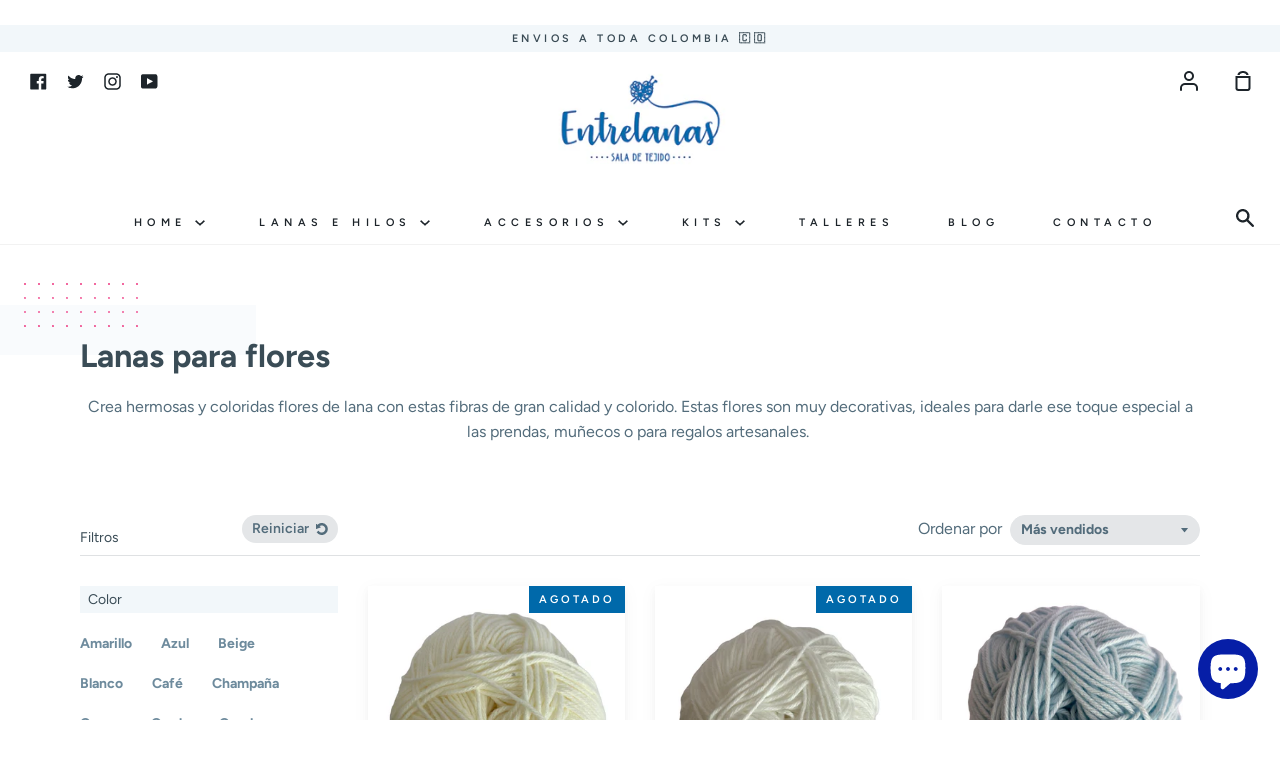

--- FILE ---
content_type: text/html; charset=utf-8
request_url: https://www.entrelanas.com/collections/lanas-para-flores/referencia_wawita
body_size: 26409
content:
<!doctype html>
<!--[if IE 9]> <html class="ie9 no-js supports-no-cookies container-layout" lang="es"> <![endif]-->
<!--[if (gt IE 9)|!(IE)]><!--> <html class="no-js supports-no-cookies container-layout" lang="es"> <!--<![endif]-->
<head>
  <meta charset="utf-8">
  <meta http-equiv="X-UA-Compatible" content="IE=edge">
  <meta name="viewport" content="width=device-width,initial-scale=1">
  <meta name="theme-color" content="#ed2575">
  <link rel="canonical" href="https://www.entrelanas.com/collections/lanas-para-flores/referencia_wawita">

  <!-- ======================= Story Theme V1.3.0 ========================= -->

  
    <link rel="shortcut icon" href="//www.entrelanas.com/cdn/shop/files/Asset_6_4x-100_32x32.jpg?v=1769717090" type="image/png">
  

  
  <title>
    Lanas para flores
    
 &ndash; Etiquetado &quot;Referencia_Wawita&quot;
    
    
      &ndash; Entrelanas Sala de Tejido
    
  </title>

  
    <meta name="description" content="Crea hermosas y coloridas flores de lana con estas fibras de gran calidad y colorido. Estas flores son muy decorativas, ideales para darle ese toque especial a las prendas, muñecos o para regalos artesanales. ">
  

  <!-- /snippets/social-sharing.liquid --><meta property="og:site_name" content="Entrelanas Sala de Tejido">
<meta property="og:url" content="https://www.entrelanas.com/collections/lanas-para-flores/referencia_wawita">
<meta property="og:title" content="Lanas para flores">
<meta property="og:type" content="website">
<meta property="og:description" content="Crea hermosas y coloridas flores de lana con estas fibras de gran calidad y colorido. Estas flores son muy decorativas, ideales para darle ese toque especial a las prendas, muñecos o para regalos artesanales. ">


<meta name="twitter:site" content="@entrelanascolombia">
<meta name="twitter:card" content="summary_large_image">
<meta name="twitter:title" content="Lanas para flores">
<meta name="twitter:description" content="Crea hermosas y coloridas flores de lana con estas fibras de gran calidad y colorido. Estas flores son muy decorativas, ideales para darle ese toque especial a las prendas, muñecos o para regalos artesanales. ">


  <link href="//www.entrelanas.com/cdn/shop/t/3/assets/theme.scss.css?v=60875164767400851991762295952" rel="stylesheet" type="text/css" media="all" />

  <script>
    document.documentElement.className = document.documentElement.className.replace('no-js', 'js');

    window.theme = {
      routes: {
        product_recommendations_url: '/recommendations/products',
      },
      strings: {
        addToCart: "Agregar al carrito",
        soldOut: "Agotado",
        unavailable: "No disponible"
      },
      moneyFormat: "${{amount_with_comma_separator}}",
      version: '1.3.0'
    };
  </script>

  

  <!--[if (gt IE 9)|!(IE)]><!--><script src="//www.entrelanas.com/cdn/shop/t/3/assets/theme.js?v=129500885989382899361589918336" defer="defer"></script><!--<![endif]-->
  <!--[if lt IE 9]><script src="//www.entrelanas.com/cdn/shop/t/3/assets/theme.js?v=129500885989382899361589918336"></script><![endif]-->


  <script>window.performance && window.performance.mark && window.performance.mark('shopify.content_for_header.start');</script><meta name="google-site-verification" content="GsqFeg_oYvArm7t4u8FKIFExQyW-7Rkl0cO9qP7Lfhw">
<meta id="shopify-digital-wallet" name="shopify-digital-wallet" content="/38870188164/digital_wallets/dialog">
<link rel="alternate" type="application/atom+xml" title="Feed" href="/collections/lanas-para-flores/referencia_wawita.atom" />
<link rel="alternate" type="application/json+oembed" href="https://www.entrelanas.com/collections/lanas-para-flores/referencia_wawita.oembed">
<script async="async" src="/checkouts/internal/preloads.js?locale=es-CO"></script>
<script id="shopify-features" type="application/json">{"accessToken":"2753de1eac1a9a4079809c7a7699c13a","betas":["rich-media-storefront-analytics"],"domain":"www.entrelanas.com","predictiveSearch":true,"shopId":38870188164,"locale":"es"}</script>
<script>var Shopify = Shopify || {};
Shopify.shop = "entrelanascolombia.myshopify.com";
Shopify.locale = "es";
Shopify.currency = {"active":"COP","rate":"1.0"};
Shopify.country = "CO";
Shopify.theme = {"name":"Story","id":96992166020,"schema_name":"Story","schema_version":"1.3.0","theme_store_id":864,"role":"main"};
Shopify.theme.handle = "null";
Shopify.theme.style = {"id":null,"handle":null};
Shopify.cdnHost = "www.entrelanas.com/cdn";
Shopify.routes = Shopify.routes || {};
Shopify.routes.root = "/";</script>
<script type="module">!function(o){(o.Shopify=o.Shopify||{}).modules=!0}(window);</script>
<script>!function(o){function n(){var o=[];function n(){o.push(Array.prototype.slice.apply(arguments))}return n.q=o,n}var t=o.Shopify=o.Shopify||{};t.loadFeatures=n(),t.autoloadFeatures=n()}(window);</script>
<script id="shop-js-analytics" type="application/json">{"pageType":"collection"}</script>
<script defer="defer" async type="module" src="//www.entrelanas.com/cdn/shopifycloud/shop-js/modules/v2/client.init-shop-cart-sync_BFpxDrjM.es.esm.js"></script>
<script defer="defer" async type="module" src="//www.entrelanas.com/cdn/shopifycloud/shop-js/modules/v2/chunk.common_CnP21gUX.esm.js"></script>
<script defer="defer" async type="module" src="//www.entrelanas.com/cdn/shopifycloud/shop-js/modules/v2/chunk.modal_D61HrJrg.esm.js"></script>
<script type="module">
  await import("//www.entrelanas.com/cdn/shopifycloud/shop-js/modules/v2/client.init-shop-cart-sync_BFpxDrjM.es.esm.js");
await import("//www.entrelanas.com/cdn/shopifycloud/shop-js/modules/v2/chunk.common_CnP21gUX.esm.js");
await import("//www.entrelanas.com/cdn/shopifycloud/shop-js/modules/v2/chunk.modal_D61HrJrg.esm.js");

  window.Shopify.SignInWithShop?.initShopCartSync?.({"fedCMEnabled":true,"windoidEnabled":true});

</script>
<script id="__st">var __st={"a":38870188164,"offset":-18000,"reqid":"5a6e57c4-7087-41cd-b93e-c3416c216900-1769743192","pageurl":"www.entrelanas.com\/collections\/lanas-para-flores\/referencia_wawita","u":"54441c661b8f","p":"collection","rtyp":"collection","rid":190339121284};</script>
<script>window.ShopifyPaypalV4VisibilityTracking = true;</script>
<script id="captcha-bootstrap">!function(){'use strict';const t='contact',e='account',n='new_comment',o=[[t,t],['blogs',n],['comments',n],[t,'customer']],c=[[e,'customer_login'],[e,'guest_login'],[e,'recover_customer_password'],[e,'create_customer']],r=t=>t.map((([t,e])=>`form[action*='/${t}']:not([data-nocaptcha='true']) input[name='form_type'][value='${e}']`)).join(','),a=t=>()=>t?[...document.querySelectorAll(t)].map((t=>t.form)):[];function s(){const t=[...o],e=r(t);return a(e)}const i='password',u='form_key',d=['recaptcha-v3-token','g-recaptcha-response','h-captcha-response',i],f=()=>{try{return window.sessionStorage}catch{return}},m='__shopify_v',_=t=>t.elements[u];function p(t,e,n=!1){try{const o=window.sessionStorage,c=JSON.parse(o.getItem(e)),{data:r}=function(t){const{data:e,action:n}=t;return t[m]||n?{data:e,action:n}:{data:t,action:n}}(c);for(const[e,n]of Object.entries(r))t.elements[e]&&(t.elements[e].value=n);n&&o.removeItem(e)}catch(o){console.error('form repopulation failed',{error:o})}}const l='form_type',E='cptcha';function T(t){t.dataset[E]=!0}const w=window,h=w.document,L='Shopify',v='ce_forms',y='captcha';let A=!1;((t,e)=>{const n=(g='f06e6c50-85a8-45c8-87d0-21a2b65856fe',I='https://cdn.shopify.com/shopifycloud/storefront-forms-hcaptcha/ce_storefront_forms_captcha_hcaptcha.v1.5.2.iife.js',D={infoText:'Protegido por hCaptcha',privacyText:'Privacidad',termsText:'Términos'},(t,e,n)=>{const o=w[L][v],c=o.bindForm;if(c)return c(t,g,e,D).then(n);var r;o.q.push([[t,g,e,D],n]),r=I,A||(h.body.append(Object.assign(h.createElement('script'),{id:'captcha-provider',async:!0,src:r})),A=!0)});var g,I,D;w[L]=w[L]||{},w[L][v]=w[L][v]||{},w[L][v].q=[],w[L][y]=w[L][y]||{},w[L][y].protect=function(t,e){n(t,void 0,e),T(t)},Object.freeze(w[L][y]),function(t,e,n,w,h,L){const[v,y,A,g]=function(t,e,n){const i=e?o:[],u=t?c:[],d=[...i,...u],f=r(d),m=r(i),_=r(d.filter((([t,e])=>n.includes(e))));return[a(f),a(m),a(_),s()]}(w,h,L),I=t=>{const e=t.target;return e instanceof HTMLFormElement?e:e&&e.form},D=t=>v().includes(t);t.addEventListener('submit',(t=>{const e=I(t);if(!e)return;const n=D(e)&&!e.dataset.hcaptchaBound&&!e.dataset.recaptchaBound,o=_(e),c=g().includes(e)&&(!o||!o.value);(n||c)&&t.preventDefault(),c&&!n&&(function(t){try{if(!f())return;!function(t){const e=f();if(!e)return;const n=_(t);if(!n)return;const o=n.value;o&&e.removeItem(o)}(t);const e=Array.from(Array(32),(()=>Math.random().toString(36)[2])).join('');!function(t,e){_(t)||t.append(Object.assign(document.createElement('input'),{type:'hidden',name:u})),t.elements[u].value=e}(t,e),function(t,e){const n=f();if(!n)return;const o=[...t.querySelectorAll(`input[type='${i}']`)].map((({name:t})=>t)),c=[...d,...o],r={};for(const[a,s]of new FormData(t).entries())c.includes(a)||(r[a]=s);n.setItem(e,JSON.stringify({[m]:1,action:t.action,data:r}))}(t,e)}catch(e){console.error('failed to persist form',e)}}(e),e.submit())}));const S=(t,e)=>{t&&!t.dataset[E]&&(n(t,e.some((e=>e===t))),T(t))};for(const o of['focusin','change'])t.addEventListener(o,(t=>{const e=I(t);D(e)&&S(e,y())}));const B=e.get('form_key'),M=e.get(l),P=B&&M;t.addEventListener('DOMContentLoaded',(()=>{const t=y();if(P)for(const e of t)e.elements[l].value===M&&p(e,B);[...new Set([...A(),...v().filter((t=>'true'===t.dataset.shopifyCaptcha))])].forEach((e=>S(e,t)))}))}(h,new URLSearchParams(w.location.search),n,t,e,['guest_login'])})(!0,!0)}();</script>
<script integrity="sha256-4kQ18oKyAcykRKYeNunJcIwy7WH5gtpwJnB7kiuLZ1E=" data-source-attribution="shopify.loadfeatures" defer="defer" src="//www.entrelanas.com/cdn/shopifycloud/storefront/assets/storefront/load_feature-a0a9edcb.js" crossorigin="anonymous"></script>
<script data-source-attribution="shopify.dynamic_checkout.dynamic.init">var Shopify=Shopify||{};Shopify.PaymentButton=Shopify.PaymentButton||{isStorefrontPortableWallets:!0,init:function(){window.Shopify.PaymentButton.init=function(){};var t=document.createElement("script");t.src="https://www.entrelanas.com/cdn/shopifycloud/portable-wallets/latest/portable-wallets.es.js",t.type="module",document.head.appendChild(t)}};
</script>
<script data-source-attribution="shopify.dynamic_checkout.buyer_consent">
  function portableWalletsHideBuyerConsent(e){var t=document.getElementById("shopify-buyer-consent"),n=document.getElementById("shopify-subscription-policy-button");t&&n&&(t.classList.add("hidden"),t.setAttribute("aria-hidden","true"),n.removeEventListener("click",e))}function portableWalletsShowBuyerConsent(e){var t=document.getElementById("shopify-buyer-consent"),n=document.getElementById("shopify-subscription-policy-button");t&&n&&(t.classList.remove("hidden"),t.removeAttribute("aria-hidden"),n.addEventListener("click",e))}window.Shopify?.PaymentButton&&(window.Shopify.PaymentButton.hideBuyerConsent=portableWalletsHideBuyerConsent,window.Shopify.PaymentButton.showBuyerConsent=portableWalletsShowBuyerConsent);
</script>
<script data-source-attribution="shopify.dynamic_checkout.cart.bootstrap">document.addEventListener("DOMContentLoaded",(function(){function t(){return document.querySelector("shopify-accelerated-checkout-cart, shopify-accelerated-checkout")}if(t())Shopify.PaymentButton.init();else{new MutationObserver((function(e,n){t()&&(Shopify.PaymentButton.init(),n.disconnect())})).observe(document.body,{childList:!0,subtree:!0})}}));
</script>

<script>window.performance && window.performance.mark && window.performance.mark('shopify.content_for_header.end');</script>
<img src="https://tracker.metricool.com/c3po.jpg?hash=243cbd3e587733e503ec5d2e302f37d9"/>

  
  <!-- "snippets/bookthatapp-widgets.liquid" was not rendered, the associated app was uninstalled -->
<!-- Rule Script Start --><script>window.checkout = {"note":null,"attributes":{},"original_total_price":0,"total_price":0,"total_discount":0,"total_weight":0.0,"item_count":0,"items":[],"requires_shipping":false,"currency":"COP","items_subtotal_price":0,"cart_level_discount_applications":[],"checkout_charge_amount":0};window.price_format = "${{amount_with_comma_separator}}";</script><!-- Rule Script End -->
 <meta name="google-site-verification" content="2c3vXXBSauoR301v5fojfHAzMsrvNukv-UsgguFrm_U" />
<!-- BEGIN app block: shopify://apps/hulk-form-builder/blocks/app-embed/b6b8dd14-356b-4725-a4ed-77232212b3c3 --><!-- BEGIN app snippet: hulkapps-formbuilder-theme-ext --><script type="text/javascript">
  
  if (typeof window.formbuilder_customer != "object") {
        window.formbuilder_customer = {}
  }

  window.hulkFormBuilder = {
    form_data: {"form_AkJDAakEiORnzI6uAjATuA":{"uuid":"AkJDAakEiORnzI6uAjATuA","form_name":"Inscripción Red de Sueños","form_data":{"div_back_gradient_1":"#fff","div_back_gradient_2":"#fff","back_color":"#091ddc","form_title":"\u003ch3\u003eInscripci\u0026oacute;n Red de Sue\u0026ntilde;os\u003c\/h3\u003e\n","form_submit":"Enviar","after_submit":"hideAndmessage","after_submit_msg":"\u003cp\u003e🎉 \u0026iexcl;Gracias por inscribirte en \u003cstrong\u003eRed de Sue\u0026ntilde;os\u003c\/strong\u003e! 🧵\u003c\/p\u003e\n\n\u003cp\u003eEstamos muy felices de contar contigo en esta red de tejido colectivo que transformar\u0026aacute; Punta Arena, Tierra Bomba.\u003c\/p\u003e\n\n\u003cp\u003e👉 Ahora, \u0026uacute;nete a nuestro grupo de WhatsApp para recibir toda la informaci\u0026oacute;n, materiales y actualizaciones:\u003c\/p\u003e\n\n\u003cp\u003e\u003ca href=\"https:\/\/chat.whatsapp.com\/L8L0LQ04jkQ9Cghc8G4RWY\" style=\"color:#2c7a7b; font-weight:bold;\" target=\"_blank\"\u003eHaz clic aqu\u0026iacute; para unirte al grupo\u003c\/a\u003e\u003c\/p\u003e\n\n\u003cp\u003e\u0026iexcl;Gracias por tejer este sue\u0026ntilde;o con nosotras! 💙🌴\u003c\/p\u003e\n","captcha_enable":"no","label_style":"blockLabels","input_border_radius":"2","back_type":"transparent","input_back_color":"#fff","input_back_color_hover":"#fff","back_shadow":"none","label_font_clr":"#333333","input_font_clr":"#333333","button_align":"fullBtn","button_clr":"#fff","button_back_clr":"#12008e","button_border_radius":"2","form_width":"600px","form_border_size":"2","form_border_clr":"#1a38f1","form_border_radius":"1","label_font_size":"14","input_font_size":"12","button_font_size":"16","form_padding":"35","input_border_color":"#ccc","input_border_color_hover":"#ccc","btn_border_clr":"#333333","btn_border_size":"1","form_name":"Inscripción Red de Sueños","":"","form_emails":"contacto@entrelanas.com","admin_email_subject":"New form submission received.","admin_email_message":"Hi [first-name of store owner],\u003cbr\u003eSomeone just submitted a response to your form.\u003cbr\u003ePlease find the details below:","form_access_message":"\u003cp\u003ePlease login to access the form\u003cbr\u003eDo not have an account? Create account\u003c\/p\u003e","notification_email_send":true,"capture_form_submission_counts":"yes","prefix_input_text":"RS","custom_count_number":"1","form_description":"\u003cp\u003eGracias por aceptar esta invitaci\u0026oacute;n y querer tejer el cielo con nosotros. Por favor diligencia el siguiente formulario y elige la forma en la que quieres participar de esta convocatoria.\u0026nbsp;\u003c\/p\u003e\n","formElements":[{"type":"text","position":0,"label":"Nombre","customClass":"","halfwidth":"yes","Conditions":{},"page_number":1,"required":"yes"},{"type":"text","position":1,"label":"Apellido","halfwidth":"yes","Conditions":{},"page_number":1,"required":"yes"},{"type":"email","position":2,"label":"Email","required":"yes","email_confirm":"yes","Conditions":{},"page_number":1},{"Conditions":{},"type":"text","position":3,"label":"Teléfono","required":"yes","page_number":1},{"Conditions":{},"type":"text","position":4,"label":"Ciudad ","required":"no","page_number":1},{"type":"select","position":5,"label":"Modalidad de Participación","values":"1. Tejer Desde Casa\n2. Dona Material","Conditions":{},"page_number":1,"required":"yes","elementCost":{}}]},"is_spam_form":false,"shop_uuid":"ayDcWfNufNSQNyyGZSIwnA","shop_timezone":"America\/Bogota","shop_id":141755,"shop_is_after_submit_enabled":false,"shop_shopify_plan":"basic","shop_shopify_domain":"entrelanascolombia.myshopify.com","shop_remove_watermark":false,"shop_created_at":"2025-07-03T15:11:08.622-05:00"},"form_j1gNuteOHq61ss8aLxfQSw":{"uuid":"j1gNuteOHq61ss8aLxfQSw","form_name":"Captura Email Blog","form_data":{"div_back_gradient_1":"#fff","div_back_gradient_2":"#fff","back_color":"#fff","form_title":"\u003ch3\u003eQuiero recibir la gu\u0026iacute;a\u003c\/h3\u003e\n","form_submit":"Enviar","after_submit":"clearAndPrevent","after_submit_msg":"\u003cp\u003eGracias por tu confianza! Esperamos la guia te sea de utilidad. Igual recuerda que siempre estamos disponibles para ayudarte a elegir la mejor fibra.\u003c\/p\u003e\n","captcha_enable":"no","label_style":"blockLabels","input_border_radius":"2","back_type":"transparent","input_back_color":"#fff","input_back_color_hover":"#fff","back_shadow":"none","label_font_clr":"#333333","input_font_clr":"#333333","button_align":"fullBtn","button_clr":"#fff","button_back_clr":"#0e6bab","button_border_radius":"2","form_width":"600px","form_border_size":"2","form_border_clr":"#c7c7c7","form_border_radius":"1","label_font_size":"14","input_font_size":"12","button_font_size":"16","form_padding":"35","input_border_color":"#ccc","input_border_color_hover":"#ccc","btn_border_clr":"#333333","btn_border_size":"1","form_name":"Captura Email Blog","":"contacto@entrelanas.com","form_access_message":"\u003cp\u003ePlease login to access the form\u003cbr\u003eDo not have an account? Create account\u003c\/p\u003e","form_description":"\u003cp\u003eDiligenciando este formulario recibiras a vuelta de correo la practica guia para elegir la lana adecuada para tu proyecto.\u003c\/p\u003e\n","form_banner_alignment":"center","formElements":[{"Conditions":{},"type":"text","position":0,"label":"Nombre","page_number":1},{"type":"email","position":1,"label":"Dirección de Correo","required":"yes","email_confirm":"yes","Conditions":{},"page_number":1}]},"is_spam_form":false,"shop_uuid":"ayDcWfNufNSQNyyGZSIwnA","shop_timezone":"America\/Bogota","shop_id":141755,"shop_is_after_submit_enabled":false,"shop_shopify_plan":"Basic","shop_shopify_domain":"entrelanascolombia.myshopify.com"},"form_vaPAj2NlUeQ2n6MnFNbO5g":{"uuid":"vaPAj2NlUeQ2n6MnFNbO5g","form_name":"Taller Pulpos Para Bebés Prematuros","form_data":{"div_back_gradient_1":"#fff","div_back_gradient_2":"#fff","back_color":"#fff","form_title":"\u003ch3\u003ePreInscripci\u0026oacute;n Taller de Pulpos\u003c\/h3\u003e\n","form_submit":"Enviar Formulario","after_submit":"hideAndmessage","after_submit_msg":"\u003cp\u003eGracias por querer tejer El Hilo Para La Vida, en breve nos comunicaremos por whatsapp para continuar el proceso.\u003c\/p\u003e\n","captcha_enable":"no","label_style":"blockLabels","input_border_radius":"2","back_type":"transparent","input_back_color":"#fff","input_back_color_hover":"#fff","back_shadow":"none","label_font_clr":"#333333","input_font_clr":"#333333","button_align":"fullBtn","button_clr":"#fff","button_back_clr":"#9b1dfc","button_border_radius":"2","form_width":"600px","form_border_size":"2","form_border_clr":"#c7c7c7","form_border_radius":"1","label_font_size":"14","input_font_size":"12","button_font_size":"16","form_padding":"35","input_border_color":"#ccc","input_border_color_hover":"#ccc","btn_border_clr":"#333333","btn_border_size":"1","form_name":"Taller Pulpos Para Bebés Prematuros","":"","form_access_message":"\u003cp\u003ePlease login to access the form\u003cbr\u003eDo not have an account? Create account\u003c\/p\u003e","formElements":[{"type":"text","position":0,"label":"Nombre","customClass":"","halfwidth":"yes","Conditions":{},"page_number":1},{"type":"text","position":1,"label":"Apellido","halfwidth":"yes","Conditions":{},"page_number":1},{"Conditions":{},"type":"text","position":2,"label":"Numero Celular","required":"yes","halfwidth":"no","centerfield":"no","page_number":1},{"type":"email","position":3,"label":"Email","required":"yes","email_confirm":"yes","Conditions":{},"page_number":1},{"Conditions":{},"type":"multipleCheckbox","position":4,"label":"Sabes Tejer Amigurumis?","required":"yes","values":"Si\nNo","elementCost":{},"page_number":1},{"Conditions":{},"type":"multipleCheckbox","position":5,"label":"Sabes Tejer el Anillo Magico?","required":"yes","values":"Si\nNo","elementCost":{},"page_number":1},{"Conditions":{},"type":"multipleCheckbox","position":6,"label":"Te Comprometes a Nunca Vender un Pulpo tejido?","required":"yes","values":"Si\nNo","elementCost":{},"page_number":1},{"Conditions":{},"type":"checkbox","position":7,"label":"Me Comprometo a Tejer Minimo 1 Pulpo al mes para el programa","result_in_yes_no":"yes","required":"yes","page_number":1}]},"is_spam_form":false,"shop_uuid":"ayDcWfNufNSQNyyGZSIwnA","shop_timezone":"America\/Bogota","shop_id":141755,"shop_is_after_submit_enabled":false,"shop_shopify_plan":"basic","shop_shopify_domain":"entrelanascolombia.myshopify.com","shop_remove_watermark":false,"shop_created_at":"2025-07-03T15:11:08.622-05:00"}},
    shop_data: {"shop_ayDcWfNufNSQNyyGZSIwnA":{"shop_uuid":"ayDcWfNufNSQNyyGZSIwnA","shop_timezone":"America\/Bogota","shop_id":141755,"shop_is_after_submit_enabled":false,"shop_shopify_plan":"Basic","shop_shopify_domain":"entrelanascolombia.myshopify.com","shop_created_at":"2025-07-03T15:11:08.622-05:00","is_skip_metafield":false,"shop_deleted":false,"shop_disabled":false}},
    settings_data: {"shop_settings":{"shop_customise_msgs":[],"default_customise_msgs":{"is_required":"is required","thank_you":"Thank you! The form was submitted successfully.","processing":"Processing...","valid_data":"Please provide valid data","valid_email":"Provide valid email format","valid_tags":"HTML Tags are not allowed","valid_phone":"Provide valid phone number","valid_captcha":"Please provide valid captcha response","valid_url":"Provide valid URL","only_number_alloud":"Provide valid number in","number_less":"must be less than","number_more":"must be more than","image_must_less":"Image must be less than 20MB","image_number":"Images allowed","image_extension":"Invalid extension! Please provide image file","error_image_upload":"Error in image upload. Please try again.","error_file_upload":"Error in file upload. Please try again.","your_response":"Your response","error_form_submit":"Error occur.Please try again after sometime.","email_submitted":"Form with this email is already submitted","invalid_email_by_zerobounce":"The email address you entered appears to be invalid. Please check it and try again.","download_file":"Download file","card_details_invalid":"Your card details are invalid","card_details":"Card details","please_enter_card_details":"Please enter card details","card_number":"Card number","exp_mm":"Exp MM","exp_yy":"Exp YY","crd_cvc":"CVV","payment_value":"Payment amount","please_enter_payment_amount":"Please enter payment amount","address1":"Address line 1","address2":"Address line 2","city":"City","province":"Province","zipcode":"Zip code","country":"Country","blocked_domain":"This form does not accept addresses from","file_must_less":"File must be less than 20MB","file_extension":"Invalid extension! Please provide file","only_file_number_alloud":"files allowed","previous":"Previous","next":"Next","must_have_a_input":"Please enter at least one field.","please_enter_required_data":"Please enter required data","atleast_one_special_char":"Include at least one special character","atleast_one_lowercase_char":"Include at least one lowercase character","atleast_one_uppercase_char":"Include at least one uppercase character","atleast_one_number":"Include at least one number","must_have_8_chars":"Must have 8 characters long","be_between_8_and_12_chars":"Be between 8 and 12 characters long","please_select":"Please Select","phone_submitted":"Form with this phone number is already submitted","user_res_parse_error":"Error while submitting the form","valid_same_values":"values must be same","product_choice_clear_selection":"Clear Selection","picture_choice_clear_selection":"Clear Selection","remove_all_for_file_image_upload":"Remove All","invalid_file_type_for_image_upload":"You can't upload files of this type.","invalid_file_type_for_signature_upload":"You can't upload files of this type.","max_files_exceeded_for_file_upload":"You can not upload any more files.","max_files_exceeded_for_image_upload":"You can not upload any more files.","file_already_exist":"File already uploaded","max_limit_exceed":"You have added the maximum number of text fields.","cancel_upload_for_file_upload":"Cancel upload","cancel_upload_for_image_upload":"Cancel upload","cancel_upload_for_signature_upload":"Cancel upload"},"shop_blocked_domains":[]}},
    features_data: {"shop_plan_features":{"shop_plan_features":["unlimited-forms","full-design-customization","export-form-submissions","multiple-recipients-for-form-submissions","multiple-admin-notifications","enable-captcha","unlimited-file-uploads","save-submitted-form-data","set-auto-response-message","conditional-logic","form-banner","save-as-draft-facility","include-user-response-in-admin-email","disable-form-submission","file-upload"]}},
    shop: null,
    shop_id: null,
    plan_features: null,
    validateDoubleQuotes: false,
    assets: {
      extraFunctions: "https://cdn.shopify.com/extensions/019bb5ee-ec40-7527-955d-c1b8751eb060/form-builder-by-hulkapps-50/assets/extra-functions.js",
      extraStyles: "https://cdn.shopify.com/extensions/019bb5ee-ec40-7527-955d-c1b8751eb060/form-builder-by-hulkapps-50/assets/extra-styles.css",
      bootstrapStyles: "https://cdn.shopify.com/extensions/019bb5ee-ec40-7527-955d-c1b8751eb060/form-builder-by-hulkapps-50/assets/theme-app-extension-bootstrap.css"
    },
    translations: {
      htmlTagNotAllowed: "HTML Tags are not allowed",
      sqlQueryNotAllowed: "SQL Queries are not allowed",
      doubleQuoteNotAllowed: "Double quotes are not allowed",
      vorwerkHttpWwwNotAllowed: "The words \u0026#39;http\u0026#39; and \u0026#39;www\u0026#39; are not allowed. Please remove them and try again.",
      maxTextFieldsReached: "You have added the maximum number of text fields.",
      avoidNegativeWords: "Avoid negative words: Don\u0026#39;t use negative words in your contact message.",
      customDesignOnly: "This form is for custom designs requests. For general inquiries please contact our team at info@stagheaddesigns.com",
      zerobounceApiErrorMsg: "We couldn\u0026#39;t verify your email due to a technical issue. Please try again later.",
    }

  }

  

  window.FbThemeAppExtSettingsHash = {}
  
</script><!-- END app snippet --><!-- END app block --><script src="https://cdn.shopify.com/extensions/e8878072-2f6b-4e89-8082-94b04320908d/inbox-1254/assets/inbox-chat-loader.js" type="text/javascript" defer="defer"></script>
<script src="https://cdn.shopify.com/extensions/019bb5ee-ec40-7527-955d-c1b8751eb060/form-builder-by-hulkapps-50/assets/form-builder-script.js" type="text/javascript" defer="defer"></script>
<meta property="og:image" content="https://cdn.shopify.com/s/files/1/0388/7018/8164/files/entrelanas_logo_final-02_2fe1c7a9-fe5a-4248-89d1-95866f920d82.jpg?v=1756242603" />
<meta property="og:image:secure_url" content="https://cdn.shopify.com/s/files/1/0388/7018/8164/files/entrelanas_logo_final-02_2fe1c7a9-fe5a-4248-89d1-95866f920d82.jpg?v=1756242603" />
<meta property="og:image:width" content="1732" />
<meta property="og:image:height" content="1057" />
<link href="https://monorail-edge.shopifysvc.com" rel="dns-prefetch">
<script>(function(){if ("sendBeacon" in navigator && "performance" in window) {try {var session_token_from_headers = performance.getEntriesByType('navigation')[0].serverTiming.find(x => x.name == '_s').description;} catch {var session_token_from_headers = undefined;}var session_cookie_matches = document.cookie.match(/_shopify_s=([^;]*)/);var session_token_from_cookie = session_cookie_matches && session_cookie_matches.length === 2 ? session_cookie_matches[1] : "";var session_token = session_token_from_headers || session_token_from_cookie || "";function handle_abandonment_event(e) {var entries = performance.getEntries().filter(function(entry) {return /monorail-edge.shopifysvc.com/.test(entry.name);});if (!window.abandonment_tracked && entries.length === 0) {window.abandonment_tracked = true;var currentMs = Date.now();var navigation_start = performance.timing.navigationStart;var payload = {shop_id: 38870188164,url: window.location.href,navigation_start,duration: currentMs - navigation_start,session_token,page_type: "collection"};window.navigator.sendBeacon("https://monorail-edge.shopifysvc.com/v1/produce", JSON.stringify({schema_id: "online_store_buyer_site_abandonment/1.1",payload: payload,metadata: {event_created_at_ms: currentMs,event_sent_at_ms: currentMs}}));}}window.addEventListener('pagehide', handle_abandonment_event);}}());</script>
<script id="web-pixels-manager-setup">(function e(e,d,r,n,o){if(void 0===o&&(o={}),!Boolean(null===(a=null===(i=window.Shopify)||void 0===i?void 0:i.analytics)||void 0===a?void 0:a.replayQueue)){var i,a;window.Shopify=window.Shopify||{};var t=window.Shopify;t.analytics=t.analytics||{};var s=t.analytics;s.replayQueue=[],s.publish=function(e,d,r){return s.replayQueue.push([e,d,r]),!0};try{self.performance.mark("wpm:start")}catch(e){}var l=function(){var e={modern:/Edge?\/(1{2}[4-9]|1[2-9]\d|[2-9]\d{2}|\d{4,})\.\d+(\.\d+|)|Firefox\/(1{2}[4-9]|1[2-9]\d|[2-9]\d{2}|\d{4,})\.\d+(\.\d+|)|Chrom(ium|e)\/(9{2}|\d{3,})\.\d+(\.\d+|)|(Maci|X1{2}).+ Version\/(15\.\d+|(1[6-9]|[2-9]\d|\d{3,})\.\d+)([,.]\d+|)( \(\w+\)|)( Mobile\/\w+|) Safari\/|Chrome.+OPR\/(9{2}|\d{3,})\.\d+\.\d+|(CPU[ +]OS|iPhone[ +]OS|CPU[ +]iPhone|CPU IPhone OS|CPU iPad OS)[ +]+(15[._]\d+|(1[6-9]|[2-9]\d|\d{3,})[._]\d+)([._]\d+|)|Android:?[ /-](13[3-9]|1[4-9]\d|[2-9]\d{2}|\d{4,})(\.\d+|)(\.\d+|)|Android.+Firefox\/(13[5-9]|1[4-9]\d|[2-9]\d{2}|\d{4,})\.\d+(\.\d+|)|Android.+Chrom(ium|e)\/(13[3-9]|1[4-9]\d|[2-9]\d{2}|\d{4,})\.\d+(\.\d+|)|SamsungBrowser\/([2-9]\d|\d{3,})\.\d+/,legacy:/Edge?\/(1[6-9]|[2-9]\d|\d{3,})\.\d+(\.\d+|)|Firefox\/(5[4-9]|[6-9]\d|\d{3,})\.\d+(\.\d+|)|Chrom(ium|e)\/(5[1-9]|[6-9]\d|\d{3,})\.\d+(\.\d+|)([\d.]+$|.*Safari\/(?![\d.]+ Edge\/[\d.]+$))|(Maci|X1{2}).+ Version\/(10\.\d+|(1[1-9]|[2-9]\d|\d{3,})\.\d+)([,.]\d+|)( \(\w+\)|)( Mobile\/\w+|) Safari\/|Chrome.+OPR\/(3[89]|[4-9]\d|\d{3,})\.\d+\.\d+|(CPU[ +]OS|iPhone[ +]OS|CPU[ +]iPhone|CPU IPhone OS|CPU iPad OS)[ +]+(10[._]\d+|(1[1-9]|[2-9]\d|\d{3,})[._]\d+)([._]\d+|)|Android:?[ /-](13[3-9]|1[4-9]\d|[2-9]\d{2}|\d{4,})(\.\d+|)(\.\d+|)|Mobile Safari.+OPR\/([89]\d|\d{3,})\.\d+\.\d+|Android.+Firefox\/(13[5-9]|1[4-9]\d|[2-9]\d{2}|\d{4,})\.\d+(\.\d+|)|Android.+Chrom(ium|e)\/(13[3-9]|1[4-9]\d|[2-9]\d{2}|\d{4,})\.\d+(\.\d+|)|Android.+(UC? ?Browser|UCWEB|U3)[ /]?(15\.([5-9]|\d{2,})|(1[6-9]|[2-9]\d|\d{3,})\.\d+)\.\d+|SamsungBrowser\/(5\.\d+|([6-9]|\d{2,})\.\d+)|Android.+MQ{2}Browser\/(14(\.(9|\d{2,})|)|(1[5-9]|[2-9]\d|\d{3,})(\.\d+|))(\.\d+|)|K[Aa][Ii]OS\/(3\.\d+|([4-9]|\d{2,})\.\d+)(\.\d+|)/},d=e.modern,r=e.legacy,n=navigator.userAgent;return n.match(d)?"modern":n.match(r)?"legacy":"unknown"}(),u="modern"===l?"modern":"legacy",c=(null!=n?n:{modern:"",legacy:""})[u],f=function(e){return[e.baseUrl,"/wpm","/b",e.hashVersion,"modern"===e.buildTarget?"m":"l",".js"].join("")}({baseUrl:d,hashVersion:r,buildTarget:u}),m=function(e){var d=e.version,r=e.bundleTarget,n=e.surface,o=e.pageUrl,i=e.monorailEndpoint;return{emit:function(e){var a=e.status,t=e.errorMsg,s=(new Date).getTime(),l=JSON.stringify({metadata:{event_sent_at_ms:s},events:[{schema_id:"web_pixels_manager_load/3.1",payload:{version:d,bundle_target:r,page_url:o,status:a,surface:n,error_msg:t},metadata:{event_created_at_ms:s}}]});if(!i)return console&&console.warn&&console.warn("[Web Pixels Manager] No Monorail endpoint provided, skipping logging."),!1;try{return self.navigator.sendBeacon.bind(self.navigator)(i,l)}catch(e){}var u=new XMLHttpRequest;try{return u.open("POST",i,!0),u.setRequestHeader("Content-Type","text/plain"),u.send(l),!0}catch(e){return console&&console.warn&&console.warn("[Web Pixels Manager] Got an unhandled error while logging to Monorail."),!1}}}}({version:r,bundleTarget:l,surface:e.surface,pageUrl:self.location.href,monorailEndpoint:e.monorailEndpoint});try{o.browserTarget=l,function(e){var d=e.src,r=e.async,n=void 0===r||r,o=e.onload,i=e.onerror,a=e.sri,t=e.scriptDataAttributes,s=void 0===t?{}:t,l=document.createElement("script"),u=document.querySelector("head"),c=document.querySelector("body");if(l.async=n,l.src=d,a&&(l.integrity=a,l.crossOrigin="anonymous"),s)for(var f in s)if(Object.prototype.hasOwnProperty.call(s,f))try{l.dataset[f]=s[f]}catch(e){}if(o&&l.addEventListener("load",o),i&&l.addEventListener("error",i),u)u.appendChild(l);else{if(!c)throw new Error("Did not find a head or body element to append the script");c.appendChild(l)}}({src:f,async:!0,onload:function(){if(!function(){var e,d;return Boolean(null===(d=null===(e=window.Shopify)||void 0===e?void 0:e.analytics)||void 0===d?void 0:d.initialized)}()){var d=window.webPixelsManager.init(e)||void 0;if(d){var r=window.Shopify.analytics;r.replayQueue.forEach((function(e){var r=e[0],n=e[1],o=e[2];d.publishCustomEvent(r,n,o)})),r.replayQueue=[],r.publish=d.publishCustomEvent,r.visitor=d.visitor,r.initialized=!0}}},onerror:function(){return m.emit({status:"failed",errorMsg:"".concat(f," has failed to load")})},sri:function(e){var d=/^sha384-[A-Za-z0-9+/=]+$/;return"string"==typeof e&&d.test(e)}(c)?c:"",scriptDataAttributes:o}),m.emit({status:"loading"})}catch(e){m.emit({status:"failed",errorMsg:(null==e?void 0:e.message)||"Unknown error"})}}})({shopId: 38870188164,storefrontBaseUrl: "https://www.entrelanas.com",extensionsBaseUrl: "https://extensions.shopifycdn.com/cdn/shopifycloud/web-pixels-manager",monorailEndpoint: "https://monorail-edge.shopifysvc.com/unstable/produce_batch",surface: "storefront-renderer",enabledBetaFlags: ["2dca8a86"],webPixelsConfigList: [{"id":"2932670596","configuration":"{\"accountID\":\"entrelanascolombia\"}","eventPayloadVersion":"v1","runtimeContext":"STRICT","scriptVersion":"5503eca56790d6863e31590c8c364ee3","type":"APP","apiClientId":12388204545,"privacyPurposes":["ANALYTICS","MARKETING","SALE_OF_DATA"],"dataSharingAdjustments":{"protectedCustomerApprovalScopes":["read_customer_email","read_customer_name","read_customer_personal_data","read_customer_phone"]}},{"id":"2290811012","configuration":"{\"pixel_id\":\"1047825192220961\",\"pixel_type\":\"facebook_pixel\"}","eventPayloadVersion":"v1","runtimeContext":"OPEN","scriptVersion":"ca16bc87fe92b6042fbaa3acc2fbdaa6","type":"APP","apiClientId":2329312,"privacyPurposes":["ANALYTICS","MARKETING","SALE_OF_DATA"],"dataSharingAdjustments":{"protectedCustomerApprovalScopes":["read_customer_address","read_customer_email","read_customer_name","read_customer_personal_data","read_customer_phone"]}},{"id":"236126340","configuration":"{\"config\":\"{\\\"google_tag_ids\\\":[\\\"G-Q9MKQ25DJ4\\\",\\\"GT-577MLGF\\\"],\\\"target_country\\\":\\\"CO\\\",\\\"gtag_events\\\":[{\\\"type\\\":\\\"search\\\",\\\"action_label\\\":\\\"G-Q9MKQ25DJ4\\\"},{\\\"type\\\":\\\"begin_checkout\\\",\\\"action_label\\\":\\\"G-Q9MKQ25DJ4\\\"},{\\\"type\\\":\\\"view_item\\\",\\\"action_label\\\":[\\\"G-Q9MKQ25DJ4\\\",\\\"MC-YH674RC8CL\\\"]},{\\\"type\\\":\\\"purchase\\\",\\\"action_label\\\":[\\\"G-Q9MKQ25DJ4\\\",\\\"MC-YH674RC8CL\\\"]},{\\\"type\\\":\\\"page_view\\\",\\\"action_label\\\":[\\\"G-Q9MKQ25DJ4\\\",\\\"MC-YH674RC8CL\\\"]},{\\\"type\\\":\\\"add_payment_info\\\",\\\"action_label\\\":\\\"G-Q9MKQ25DJ4\\\"},{\\\"type\\\":\\\"add_to_cart\\\",\\\"action_label\\\":\\\"G-Q9MKQ25DJ4\\\"}],\\\"enable_monitoring_mode\\\":false}\"}","eventPayloadVersion":"v1","runtimeContext":"OPEN","scriptVersion":"b2a88bafab3e21179ed38636efcd8a93","type":"APP","apiClientId":1780363,"privacyPurposes":[],"dataSharingAdjustments":{"protectedCustomerApprovalScopes":["read_customer_address","read_customer_email","read_customer_name","read_customer_personal_data","read_customer_phone"]}},{"id":"49643652","configuration":"{\"tagID\":\"2613817913115\"}","eventPayloadVersion":"v1","runtimeContext":"STRICT","scriptVersion":"18031546ee651571ed29edbe71a3550b","type":"APP","apiClientId":3009811,"privacyPurposes":["ANALYTICS","MARKETING","SALE_OF_DATA"],"dataSharingAdjustments":{"protectedCustomerApprovalScopes":["read_customer_address","read_customer_email","read_customer_name","read_customer_personal_data","read_customer_phone"]}},{"id":"shopify-app-pixel","configuration":"{}","eventPayloadVersion":"v1","runtimeContext":"STRICT","scriptVersion":"0450","apiClientId":"shopify-pixel","type":"APP","privacyPurposes":["ANALYTICS","MARKETING"]},{"id":"shopify-custom-pixel","eventPayloadVersion":"v1","runtimeContext":"LAX","scriptVersion":"0450","apiClientId":"shopify-pixel","type":"CUSTOM","privacyPurposes":["ANALYTICS","MARKETING"]}],isMerchantRequest: false,initData: {"shop":{"name":"Entrelanas Sala de Tejido","paymentSettings":{"currencyCode":"COP"},"myshopifyDomain":"entrelanascolombia.myshopify.com","countryCode":"CO","storefrontUrl":"https:\/\/www.entrelanas.com"},"customer":null,"cart":null,"checkout":null,"productVariants":[],"purchasingCompany":null},},"https://www.entrelanas.com/cdn","1d2a099fw23dfb22ep557258f5m7a2edbae",{"modern":"","legacy":""},{"shopId":"38870188164","storefrontBaseUrl":"https:\/\/www.entrelanas.com","extensionBaseUrl":"https:\/\/extensions.shopifycdn.com\/cdn\/shopifycloud\/web-pixels-manager","surface":"storefront-renderer","enabledBetaFlags":"[\"2dca8a86\"]","isMerchantRequest":"false","hashVersion":"1d2a099fw23dfb22ep557258f5m7a2edbae","publish":"custom","events":"[[\"page_viewed\",{}],[\"collection_viewed\",{\"collection\":{\"id\":\"190339121284\",\"title\":\"Lanas para flores\",\"productVariants\":[{\"price\":{\"amount\":18000.0,\"currencyCode\":\"COP\"},\"product\":{\"title\":\"Lana Silvia Wawita Crudo # 1157\",\"vendor\":\"Entrelanas\",\"id\":\"6548205895812\",\"untranslatedTitle\":\"Lana Silvia Wawita Crudo # 1157\",\"url\":\"\/products\/lana-silvia-wawita-crudo-1157\",\"type\":\"\"},\"id\":\"39289876381828\",\"image\":{\"src\":\"\/\/www.entrelanas.com\/cdn\/shop\/products\/lana-silvia-wawita-crudo-1-1157-LSW1157.jpg?v=1616867523\"},\"sku\":\"LSWA1157\",\"title\":\"Default Title\",\"untranslatedTitle\":\"Default Title\"},{\"price\":{\"amount\":18000.0,\"currencyCode\":\"COP\"},\"product\":{\"title\":\"Lana Silvia Wawita Blanco # 100\",\"vendor\":\"Entrelanas\",\"id\":\"6548205961348\",\"untranslatedTitle\":\"Lana Silvia Wawita Blanco # 100\",\"url\":\"\/products\/lana-silvia-wawita-blanco-100\",\"type\":\"\"},\"id\":\"39289876545668\",\"image\":{\"src\":\"\/\/www.entrelanas.com\/cdn\/shop\/products\/lana-silvia-wawita-blanco-1-100-LSW100.jpg?v=1616867596\"},\"sku\":\"LSWA100\",\"title\":\"Default Title\",\"untranslatedTitle\":\"Default Title\"},{\"price\":{\"amount\":18000.0,\"currencyCode\":\"COP\"},\"product\":{\"title\":\"Lana Silvia Wawita Azul Bebe # 606\",\"vendor\":\"Entrelanas\",\"id\":\"6548206026884\",\"untranslatedTitle\":\"Lana Silvia Wawita Azul Bebe # 606\",\"url\":\"\/products\/lana-silvia-azul-bebe-606\",\"type\":\"\"},\"id\":\"39289876775044\",\"image\":{\"src\":\"\/\/www.entrelanas.com\/cdn\/shop\/products\/lana-silvia-wawita-azul-bebe-1-606-LSW606.jpg?v=1616867924\"},\"sku\":\"LSWA606\",\"title\":\"Default Title\",\"untranslatedTitle\":\"Default Title\"},{\"price\":{\"amount\":16000.0,\"currencyCode\":\"COP\"},\"product\":{\"title\":\"Lana Silvia Wawita Rosado Palido # 3002\",\"vendor\":\"Entrelanas\",\"id\":\"6548205797508\",\"untranslatedTitle\":\"Lana Silvia Wawita Rosado Palido # 3002\",\"url\":\"\/products\/lana-silvia-wawita-rosado-palido-3003\",\"type\":\"\"},\"id\":\"39289875595396\",\"image\":{\"src\":\"\/\/www.entrelanas.com\/cdn\/shop\/products\/lana-silvia-wawita-rosado-claro-2-3002-LSW3002.jpg?v=1616867337\"},\"sku\":\"LSWA3002\",\"title\":\"Default Title\",\"untranslatedTitle\":\"Default Title\"},{\"price\":{\"amount\":16000.0,\"currencyCode\":\"COP\"},\"product\":{\"title\":\"Lana Silvia Wawita Amarillo # 615\",\"vendor\":\"Entrelanas\",\"id\":\"6548206190724\",\"untranslatedTitle\":\"Lana Silvia Wawita Amarillo # 615\",\"url\":\"\/products\/lana-silvia-amarillo-615\",\"type\":\"\"},\"id\":\"39289877954692\",\"image\":{\"src\":\"\/\/www.entrelanas.com\/cdn\/shop\/products\/lana-silvia-wawita-amarillo-claro-1-615-LSW615.jpg?v=1616867880\"},\"sku\":\"LSWA615\",\"title\":\"Default Title\",\"untranslatedTitle\":\"Default Title\"},{\"price\":{\"amount\":16000.0,\"currencyCode\":\"COP\"},\"product\":{\"title\":\"Lana Silvia Wawita Azul # 5031\",\"vendor\":\"Entrelanas\",\"id\":\"6548206059652\",\"untranslatedTitle\":\"Lana Silvia Wawita Azul # 5031\",\"url\":\"\/products\/lana-silvia-azul-5031\",\"type\":\"\"},\"id\":\"39289877102724\",\"image\":{\"src\":\"\/\/www.entrelanas.com\/cdn\/shop\/products\/lana-silvia-wawita-azul-1-5031-LSW5031.jpg?v=1616867827\"},\"sku\":\"LSWA5031\",\"title\":\"Default Title\",\"untranslatedTitle\":\"Default Title\"},{\"price\":{\"amount\":16000.0,\"currencyCode\":\"COP\"},\"product\":{\"title\":\"Lana Silvia Wawita Verde Menta # 702\",\"vendor\":\"Entrelanas\",\"id\":\"6547979468932\",\"untranslatedTitle\":\"Lana Silvia Wawita Verde Menta # 702\",\"url\":\"\/products\/hilo-silvia-wawita-verde-menta-702\",\"type\":\"\"},\"id\":\"39288599347332\",\"image\":{\"src\":\"\/\/www.entrelanas.com\/cdn\/shop\/products\/lana-silvia-wawita-verde-menta-1-702-LSW702.jpg?v=1616867234\"},\"sku\":\"LSWA702\",\"title\":\"Default Title\",\"untranslatedTitle\":\"Default Title\"},{\"price\":{\"amount\":16000.0,\"currencyCode\":\"COP\"},\"product\":{\"title\":\"Lana Silvia Wawita Rosado Fuerte # 604\",\"vendor\":\"Entrelanas\",\"id\":\"6548205830276\",\"untranslatedTitle\":\"Lana Silvia Wawita Rosado Fuerte # 604\",\"url\":\"\/products\/lana-silvia-wawita-rosado-fuerte-604\",\"type\":\"\"},\"id\":\"39289875824772\",\"image\":{\"src\":\"\/\/www.entrelanas.com\/cdn\/shop\/products\/lana-silvia-wawita-rosado-1-604-LSW604.jpg?v=1616867402\"},\"sku\":\"LSWA604\",\"title\":\"Default Title\",\"untranslatedTitle\":\"Default Title\"}]}}]]"});</script><script>
  window.ShopifyAnalytics = window.ShopifyAnalytics || {};
  window.ShopifyAnalytics.meta = window.ShopifyAnalytics.meta || {};
  window.ShopifyAnalytics.meta.currency = 'COP';
  var meta = {"products":[{"id":6548205895812,"gid":"gid:\/\/shopify\/Product\/6548205895812","vendor":"Entrelanas","type":"","handle":"lana-silvia-wawita-crudo-1157","variants":[{"id":39289876381828,"price":1800000,"name":"Lana Silvia Wawita Crudo # 1157","public_title":null,"sku":"LSWA1157"}],"remote":false},{"id":6548205961348,"gid":"gid:\/\/shopify\/Product\/6548205961348","vendor":"Entrelanas","type":"","handle":"lana-silvia-wawita-blanco-100","variants":[{"id":39289876545668,"price":1800000,"name":"Lana Silvia Wawita Blanco # 100","public_title":null,"sku":"LSWA100"}],"remote":false},{"id":6548206026884,"gid":"gid:\/\/shopify\/Product\/6548206026884","vendor":"Entrelanas","type":"","handle":"lana-silvia-azul-bebe-606","variants":[{"id":39289876775044,"price":1800000,"name":"Lana Silvia Wawita Azul Bebe # 606","public_title":null,"sku":"LSWA606"}],"remote":false},{"id":6548205797508,"gid":"gid:\/\/shopify\/Product\/6548205797508","vendor":"Entrelanas","type":"","handle":"lana-silvia-wawita-rosado-palido-3003","variants":[{"id":39289875595396,"price":1600000,"name":"Lana Silvia Wawita Rosado Palido # 3002","public_title":null,"sku":"LSWA3002"}],"remote":false},{"id":6548206190724,"gid":"gid:\/\/shopify\/Product\/6548206190724","vendor":"Entrelanas","type":"","handle":"lana-silvia-amarillo-615","variants":[{"id":39289877954692,"price":1600000,"name":"Lana Silvia Wawita Amarillo # 615","public_title":null,"sku":"LSWA615"}],"remote":false},{"id":6548206059652,"gid":"gid:\/\/shopify\/Product\/6548206059652","vendor":"Entrelanas","type":"","handle":"lana-silvia-azul-5031","variants":[{"id":39289877102724,"price":1600000,"name":"Lana Silvia Wawita Azul # 5031","public_title":null,"sku":"LSWA5031"}],"remote":false},{"id":6547979468932,"gid":"gid:\/\/shopify\/Product\/6547979468932","vendor":"Entrelanas","type":"","handle":"hilo-silvia-wawita-verde-menta-702","variants":[{"id":39288599347332,"price":1600000,"name":"Lana Silvia Wawita Verde Menta # 702","public_title":null,"sku":"LSWA702"}],"remote":false},{"id":6548205830276,"gid":"gid:\/\/shopify\/Product\/6548205830276","vendor":"Entrelanas","type":"","handle":"lana-silvia-wawita-rosado-fuerte-604","variants":[{"id":39289875824772,"price":1600000,"name":"Lana Silvia Wawita Rosado Fuerte # 604","public_title":null,"sku":"LSWA604"}],"remote":false}],"page":{"pageType":"collection","resourceType":"collection","resourceId":190339121284,"requestId":"5a6e57c4-7087-41cd-b93e-c3416c216900-1769743192"}};
  for (var attr in meta) {
    window.ShopifyAnalytics.meta[attr] = meta[attr];
  }
</script>
<script class="analytics">
  (function () {
    var customDocumentWrite = function(content) {
      var jquery = null;

      if (window.jQuery) {
        jquery = window.jQuery;
      } else if (window.Checkout && window.Checkout.$) {
        jquery = window.Checkout.$;
      }

      if (jquery) {
        jquery('body').append(content);
      }
    };

    var hasLoggedConversion = function(token) {
      if (token) {
        return document.cookie.indexOf('loggedConversion=' + token) !== -1;
      }
      return false;
    }

    var setCookieIfConversion = function(token) {
      if (token) {
        var twoMonthsFromNow = new Date(Date.now());
        twoMonthsFromNow.setMonth(twoMonthsFromNow.getMonth() + 2);

        document.cookie = 'loggedConversion=' + token + '; expires=' + twoMonthsFromNow;
      }
    }

    var trekkie = window.ShopifyAnalytics.lib = window.trekkie = window.trekkie || [];
    if (trekkie.integrations) {
      return;
    }
    trekkie.methods = [
      'identify',
      'page',
      'ready',
      'track',
      'trackForm',
      'trackLink'
    ];
    trekkie.factory = function(method) {
      return function() {
        var args = Array.prototype.slice.call(arguments);
        args.unshift(method);
        trekkie.push(args);
        return trekkie;
      };
    };
    for (var i = 0; i < trekkie.methods.length; i++) {
      var key = trekkie.methods[i];
      trekkie[key] = trekkie.factory(key);
    }
    trekkie.load = function(config) {
      trekkie.config = config || {};
      trekkie.config.initialDocumentCookie = document.cookie;
      var first = document.getElementsByTagName('script')[0];
      var script = document.createElement('script');
      script.type = 'text/javascript';
      script.onerror = function(e) {
        var scriptFallback = document.createElement('script');
        scriptFallback.type = 'text/javascript';
        scriptFallback.onerror = function(error) {
                var Monorail = {
      produce: function produce(monorailDomain, schemaId, payload) {
        var currentMs = new Date().getTime();
        var event = {
          schema_id: schemaId,
          payload: payload,
          metadata: {
            event_created_at_ms: currentMs,
            event_sent_at_ms: currentMs
          }
        };
        return Monorail.sendRequest("https://" + monorailDomain + "/v1/produce", JSON.stringify(event));
      },
      sendRequest: function sendRequest(endpointUrl, payload) {
        // Try the sendBeacon API
        if (window && window.navigator && typeof window.navigator.sendBeacon === 'function' && typeof window.Blob === 'function' && !Monorail.isIos12()) {
          var blobData = new window.Blob([payload], {
            type: 'text/plain'
          });

          if (window.navigator.sendBeacon(endpointUrl, blobData)) {
            return true;
          } // sendBeacon was not successful

        } // XHR beacon

        var xhr = new XMLHttpRequest();

        try {
          xhr.open('POST', endpointUrl);
          xhr.setRequestHeader('Content-Type', 'text/plain');
          xhr.send(payload);
        } catch (e) {
          console.log(e);
        }

        return false;
      },
      isIos12: function isIos12() {
        return window.navigator.userAgent.lastIndexOf('iPhone; CPU iPhone OS 12_') !== -1 || window.navigator.userAgent.lastIndexOf('iPad; CPU OS 12_') !== -1;
      }
    };
    Monorail.produce('monorail-edge.shopifysvc.com',
      'trekkie_storefront_load_errors/1.1',
      {shop_id: 38870188164,
      theme_id: 96992166020,
      app_name: "storefront",
      context_url: window.location.href,
      source_url: "//www.entrelanas.com/cdn/s/trekkie.storefront.c59ea00e0474b293ae6629561379568a2d7c4bba.min.js"});

        };
        scriptFallback.async = true;
        scriptFallback.src = '//www.entrelanas.com/cdn/s/trekkie.storefront.c59ea00e0474b293ae6629561379568a2d7c4bba.min.js';
        first.parentNode.insertBefore(scriptFallback, first);
      };
      script.async = true;
      script.src = '//www.entrelanas.com/cdn/s/trekkie.storefront.c59ea00e0474b293ae6629561379568a2d7c4bba.min.js';
      first.parentNode.insertBefore(script, first);
    };
    trekkie.load(
      {"Trekkie":{"appName":"storefront","development":false,"defaultAttributes":{"shopId":38870188164,"isMerchantRequest":null,"themeId":96992166020,"themeCityHash":"15693751225634111765","contentLanguage":"es","currency":"COP","eventMetadataId":"9841270e-0113-4a13-a169-5d412d33c80f"},"isServerSideCookieWritingEnabled":true,"monorailRegion":"shop_domain","enabledBetaFlags":["65f19447","b5387b81"]},"Session Attribution":{},"S2S":{"facebookCapiEnabled":true,"source":"trekkie-storefront-renderer","apiClientId":580111}}
    );

    var loaded = false;
    trekkie.ready(function() {
      if (loaded) return;
      loaded = true;

      window.ShopifyAnalytics.lib = window.trekkie;

      var originalDocumentWrite = document.write;
      document.write = customDocumentWrite;
      try { window.ShopifyAnalytics.merchantGoogleAnalytics.call(this); } catch(error) {};
      document.write = originalDocumentWrite;

      window.ShopifyAnalytics.lib.page(null,{"pageType":"collection","resourceType":"collection","resourceId":190339121284,"requestId":"5a6e57c4-7087-41cd-b93e-c3416c216900-1769743192","shopifyEmitted":true});

      var match = window.location.pathname.match(/checkouts\/(.+)\/(thank_you|post_purchase)/)
      var token = match? match[1]: undefined;
      if (!hasLoggedConversion(token)) {
        setCookieIfConversion(token);
        window.ShopifyAnalytics.lib.track("Viewed Product Category",{"currency":"COP","category":"Collection: lanas-para-flores","collectionName":"lanas-para-flores","collectionId":190339121284,"nonInteraction":true},undefined,undefined,{"shopifyEmitted":true});
      }
    });


        var eventsListenerScript = document.createElement('script');
        eventsListenerScript.async = true;
        eventsListenerScript.src = "//www.entrelanas.com/cdn/shopifycloud/storefront/assets/shop_events_listener-3da45d37.js";
        document.getElementsByTagName('head')[0].appendChild(eventsListenerScript);

})();</script>
  <script>
  if (!window.ga || (window.ga && typeof window.ga !== 'function')) {
    window.ga = function ga() {
      (window.ga.q = window.ga.q || []).push(arguments);
      if (window.Shopify && window.Shopify.analytics && typeof window.Shopify.analytics.publish === 'function') {
        window.Shopify.analytics.publish("ga_stub_called", {}, {sendTo: "google_osp_migration"});
      }
      console.error("Shopify's Google Analytics stub called with:", Array.from(arguments), "\nSee https://help.shopify.com/manual/promoting-marketing/pixels/pixel-migration#google for more information.");
    };
    if (window.Shopify && window.Shopify.analytics && typeof window.Shopify.analytics.publish === 'function') {
      window.Shopify.analytics.publish("ga_stub_initialized", {}, {sendTo: "google_osp_migration"});
    }
  }
</script>
<script
  defer
  src="https://www.entrelanas.com/cdn/shopifycloud/perf-kit/shopify-perf-kit-3.1.0.min.js"
  data-application="storefront-renderer"
  data-shop-id="38870188164"
  data-render-region="gcp-us-central1"
  data-page-type="collection"
  data-theme-instance-id="96992166020"
  data-theme-name="Story"
  data-theme-version="1.3.0"
  data-monorail-region="shop_domain"
  data-resource-timing-sampling-rate="10"
  data-shs="true"
  data-shs-beacon="true"
  data-shs-export-with-fetch="true"
  data-shs-logs-sample-rate="1"
  data-shs-beacon-endpoint="https://www.entrelanas.com/api/collect"
></script>
</head>

<body id="lanas-para-flores" class="template-collection decoration-modern">

  <a class="in-page-link visually-hidden skip-link" href="#MainContent">Ir directamente al contenido</a>

  <div id="shopify-section-header" class="shopify-section"><div class="header__section  ">

  <style>
    
      .header__logo__link{
        max-width: 220px;
      }
    

    .template-index .header--transparent:not(:hover) .header--desktop a,
    .template-index .header--transparent:not(:hover) .header--touch .header__cart__link,
    .template-index .header--transparent:not(:hover) .header--touch .header__hamburger,
    .template-index .header--transparent:not(:hover) .header--touch .header__logo a,
    .template-index .header--transparent:not(:hover) .announcement__message{
      color: #ffffff;
    }

    
    
    

    .template-index .header--transparent:not(:hover) .header-wrapper,
    .template-index .header--transparent:not(:hover) .announcement,
    .template-index .header--transparent:not(:hover) .header--desktop,
    .template-index .header--transparent:not(:hover) .header--touch{
      background-color: rgba(255, 255, 255, 0.1);
      border-color: rgba(242, 242, 242, 0.1);
    }

  </style>

  
    
      <style>
        .announcement {
          background-color: #f2f7fa;
        }
        .announcement--link:hover {
          

          
            
            background-color: #d3e4ee;
          
        }
        .announcement__message {
          color: #3a4b55;
        }
      </style>

      
        <div class="announcement">
      

        <p class="announcement__message">ENVIOS A TODA COLOMBIA 🇨🇴</p>

      
        </div>
      

    
  

  <div class="header-wrapper" data-section-id="header" data-section-type="header-section">
    <div class="header--desktop small--hide">
      <header class="header"><ul class="header__social unstyled">

              

              
                <li>
                  <a href="https://www.facebook.com/entrelanascolombia" title="Entrelanas Sala de Tejido en Facebook">
                    <svg aria-hidden="true" focusable="false" role="presentation" class="icon icon-facebook" viewBox="0 0 20 20"><path fill="#444" d="M18.05.811q.439 0 .744.305t.305.744v16.637q0 .439-.305.744t-.744.305h-4.732v-7.221h2.415l.342-2.854h-2.757v-1.83q0-.659.293-1t1.073-.342h1.488V3.762q-.976-.098-2.171-.098-1.634 0-2.635.964t-1 2.72V9.47H7.951v2.854h2.415v7.221H1.413q-.439 0-.744-.305t-.305-.744V1.859q0-.439.305-.744T1.413.81H18.05z"/></svg>
                    <span class="icon-fallback-text">Facebook</span>
                  </a>
                </li>
              

            

              

              
                <li>
                  <a href="https://twitter.com/entrelanascolombia" title="Entrelanas Sala de Tejido en Twitter">
                    <svg aria-hidden="true" focusable="false" role="presentation" class="icon icon-twitter" viewBox="0 0 20 20"><path fill="#444" d="M19.551 4.208q-.815 1.202-1.956 2.038 0 .082.02.255t.02.255q0 1.589-.469 3.179t-1.426 3.036-2.272 2.567-3.158 1.793-3.963.672q-3.301 0-6.031-1.773.571.041.937.041 2.751 0 4.911-1.671-1.284-.02-2.292-.784T2.456 11.85q.346.082.754.082.55 0 1.039-.163-1.365-.285-2.262-1.365T1.09 7.918v-.041q.774.408 1.773.448-.795-.53-1.263-1.396t-.469-1.864q0-1.019.509-1.997 1.487 1.854 3.596 2.924T9.81 7.184q-.143-.509-.143-.897 0-1.63 1.161-2.781t2.832-1.151q.815 0 1.569.326t1.284.917q1.345-.265 2.506-.958-.428 1.386-1.732 2.18 1.243-.163 2.262-.611z"/></svg>
                    <span class="icon-fallback-text">Twitter</span>
                  </a>
                </li>
              

            

              

              

            

              

              
                <li>
                  <a href="https://www.instagram.com/entrelanascolombia/" title="Entrelanas Sala de Tejido en Instagram">
                    <svg aria-hidden="true" focusable="false" role="presentation" class="icon icon-instagram" viewBox="0 0 512 512"><path d="M256 49.5c67.3 0 75.2.3 101.8 1.5 24.6 1.1 37.9 5.2 46.8 8.7 11.8 4.6 20.2 10 29 18.8s14.3 17.2 18.8 29c3.4 8.9 7.6 22.2 8.7 46.8 1.2 26.6 1.5 34.5 1.5 101.8s-.3 75.2-1.5 101.8c-1.1 24.6-5.2 37.9-8.7 46.8-4.6 11.8-10 20.2-18.8 29s-17.2 14.3-29 18.8c-8.9 3.4-22.2 7.6-46.8 8.7-26.6 1.2-34.5 1.5-101.8 1.5s-75.2-.3-101.8-1.5c-24.6-1.1-37.9-5.2-46.8-8.7-11.8-4.6-20.2-10-29-18.8s-14.3-17.2-18.8-29c-3.4-8.9-7.6-22.2-8.7-46.8-1.2-26.6-1.5-34.5-1.5-101.8s.3-75.2 1.5-101.8c1.1-24.6 5.2-37.9 8.7-46.8 4.6-11.8 10-20.2 18.8-29s17.2-14.3 29-18.8c8.9-3.4 22.2-7.6 46.8-8.7 26.6-1.3 34.5-1.5 101.8-1.5m0-45.4c-68.4 0-77 .3-103.9 1.5C125.3 6.8 107 11.1 91 17.3c-16.6 6.4-30.6 15.1-44.6 29.1-14 14-22.6 28.1-29.1 44.6-6.2 16-10.5 34.3-11.7 61.2C4.4 179 4.1 187.6 4.1 256s.3 77 1.5 103.9c1.2 26.8 5.5 45.1 11.7 61.2 6.4 16.6 15.1 30.6 29.1 44.6 14 14 28.1 22.6 44.6 29.1 16 6.2 34.3 10.5 61.2 11.7 26.9 1.2 35.4 1.5 103.9 1.5s77-.3 103.9-1.5c26.8-1.2 45.1-5.5 61.2-11.7 16.6-6.4 30.6-15.1 44.6-29.1 14-14 22.6-28.1 29.1-44.6 6.2-16 10.5-34.3 11.7-61.2 1.2-26.9 1.5-35.4 1.5-103.9s-.3-77-1.5-103.9c-1.2-26.8-5.5-45.1-11.7-61.2-6.4-16.6-15.1-30.6-29.1-44.6-14-14-28.1-22.6-44.6-29.1-16-6.2-34.3-10.5-61.2-11.7-27-1.1-35.6-1.4-104-1.4z"/><path d="M256 126.6c-71.4 0-129.4 57.9-129.4 129.4s58 129.4 129.4 129.4 129.4-58 129.4-129.4-58-129.4-129.4-129.4zm0 213.4c-46.4 0-84-37.6-84-84s37.6-84 84-84 84 37.6 84 84-37.6 84-84 84z"/><circle cx="390.5" cy="121.5" r="30.2"/></svg>
                    <span class="icon-fallback-text">Instagram</span>
                  </a>
                </li>
              

            

              

              

            

              

              

            

              

              
                <li>
                  <a href="https://www.youtube.com/channel/UCZcQadsuqXC98dHcU0ddYyg" title="Entrelanas Sala de Tejido en YouTube">
                    <svg aria-hidden="true" focusable="false" role="presentation" class="icon icon-youtube" viewBox="0 0 21 20"><path fill="#444" d="M-.196 15.803q0 1.23.812 2.092t1.977.861h14.946q1.165 0 1.977-.861t.812-2.092V3.909q0-1.23-.82-2.116T17.539.907H2.593q-1.148 0-1.969.886t-.82 2.116v11.894zm7.465-2.149V6.058q0-.115.066-.18.049-.016.082-.016l.082.016 7.153 3.806q.066.066.066.164 0 .066-.066.131l-7.153 3.806q-.033.033-.066.033-.066 0-.098-.033-.066-.066-.066-.131z"/></svg>
                    <span class="icon-fallback-text">YouTube</span>
                  </a>
                </li>
              

            

              

              

            
          </ul><div class="header__logo">
          
  <div class="h1">

    <a href="/" class="site-logo header__logo__link">
      
        
        <img src="//www.entrelanas.com/cdn/shop/files/Entrelanas-Salon-de-Tejido_220x.jpg?v=1613608953"
             class="logo--color"
             srcset="//www.entrelanas.com/cdn/shop/files/Entrelanas-Salon-de-Tejido_220x.jpg?v=1613608953 1x, //www.entrelanas.com/cdn/shop/files/Entrelanas-Salon-de-Tejido_220x@2x.jpg?v=1613608953 2x"
             alt="Entrelanas Sala de Tejido">
      
      
    </a>

  </div>


        </div>

        <div class="header__actions">
          
              
                <a href="/account"><svg aria-hidden="true" focusable="false" role="presentation" class="icon icon-user" viewBox="0 0 18 20"><g fill="#000" fill-rule="nonzero"><path d="M18 19a1 1 0 01-2 0v-2a3 3 0 00-3-3H5a3 3 0 00-3 3v2a1 1 0 01-2 0v-2a5 5 0 015-5h8a5 5 0 015 5v2zM9 10A5 5 0 119 0a5 5 0 010 10zm0-2a3 3 0 100-6 3 3 0 000 6z"/></g></svg><span class="visually-hidden">Cuenta</span></a>
              
          
          <a class="header__cart__link" href="/cart">
            <svg aria-hidden="true" focusable="false" role="presentation" class="icon icon-basket" viewBox="0 0 15 20"><g fill="#2A3443" fill-rule="nonzero"><path d="M4.2 4c0-.994 1.383-2 3.3-2 1.917 0 3.3 1.006 3.3 2H13c0-2.21-2.462-4-5.5-4S2 1.79 2 4h2.2zM2 7v10a1 1 0 001 1h9a1 1 0 001-1V7H2zM0 5h15v12a3 3 0 01-3 3H3a3 3 0 01-3-3V5z"/></g></svg>
<span class="visually-hidden">Carrito de compra</span>
          </a>
        </div>
      </header>
      <nav role="navigation" class="nav nav--search">
        <div class="site-nav nav__links">
          <ul class="main-menu unstyled" role="navigation" aria-label="primary"><li class="parent ">
  <a href="/" class="nav-link">
    Home
    <span class="nav-carat-small"><svg aria-hidden="true" focusable="false" role="presentation" class="icon icon--wide icon-arrow-down-small" viewBox="0 0 7 4"><path d="M.82 0L3.5 2.481 6.18 0 7 .76 3.5 4 0 .76z" fill="#000" fill-rule="evenodd"/></svg></span>
  </a>
  
    <a href="#" class="nav-carat ariaToggle" aria-haspopup="true" aria-controls="home-1-desktop" aria-expanded="false">
      <span class="visually-hidden">Más</span>
      <svg aria-hidden="true" focusable="false" role="presentation" class="icon icon--wide icon-arrow-down" viewBox="0 0 17 10"><path d="M8.5 10a.536.536 0 01-.392-.172L.17 1.821a.545.545 0 010-.79l.852-.86A.536.536 0 011.414 0c.147 0 .278.057.392.172L8.5 6.924 15.194.172A.536.536 0 0115.586 0c.148 0 .278.057.392.172l.852.859a.545.545 0 010 .79L8.892 9.828A.536.536 0 018.5 10z" fill="#000" fill-rule="evenodd"/></svg>
    </a>
    <div class="main-menu-dropdown" id="home-1-desktop">
      <ul>
        
          <li class="child ">
  <a href="/pages/nosotros" class="nav-link">
    Nosotros
    
  </a>
  
</li>

        
          <li class="child ">
  <a href="/pages/nuestro-equipo" class="nav-link">
    Nuestro equipo
    
  </a>
  
</li>

        
      </ul>
    </div>
  
</li>

<li class="grandparent kids-8 ">
  <a href="/collections/lanas" class="nav-link">
    Lanas e hilos
    <span class="nav-carat-small"><svg aria-hidden="true" focusable="false" role="presentation" class="icon icon--wide icon-arrow-down-small" viewBox="0 0 7 4"><path d="M.82 0L3.5 2.481 6.18 0 7 .76 3.5 4 0 .76z" fill="#000" fill-rule="evenodd"/></svg></span>
  </a>
  
    <a href="#" class="nav-carat ariaToggle" aria-haspopup="true" aria-controls="lanas-e-hilos-2-desktop" aria-expanded="false">
      <span class="visually-hidden">Más</span>
      <svg aria-hidden="true" focusable="false" role="presentation" class="icon icon--wide icon-arrow-down" viewBox="0 0 17 10"><path d="M8.5 10a.536.536 0 01-.392-.172L.17 1.821a.545.545 0 010-.79l.852-.86A.536.536 0 011.414 0c.147 0 .278.057.392.172L8.5 6.924 15.194.172A.536.536 0 0115.586 0c.148 0 .278.057.392.172l.852.859a.545.545 0 010 .79L8.892 9.828A.536.536 0 018.5 10z" fill="#000" fill-rule="evenodd"/></svg>
    </a>
    <div class="main-menu-dropdown" id="lanas-e-hilos-2-desktop">
      <ul>
        
          <li class="parent ">
  <a href="/collections/lanas" class="nav-link">
    Lanas por marca
    <span class="nav-carat-small"><svg aria-hidden="true" focusable="false" role="presentation" class="icon icon--wide icon-arrow-down-small" viewBox="0 0 7 4"><path d="M.82 0L3.5 2.481 6.18 0 7 .76 3.5 4 0 .76z" fill="#000" fill-rule="evenodd"/></svg></span>
  </a>
  
    <a href="#" class="nav-carat ariaToggle" aria-haspopup="true" aria-controls="lanas-por-marca-2-desktop" aria-expanded="false">
      <span class="visually-hidden">Más</span>
      <svg aria-hidden="true" focusable="false" role="presentation" class="icon icon--wide icon-arrow-down" viewBox="0 0 17 10"><path d="M8.5 10a.536.536 0 01-.392-.172L.17 1.821a.545.545 0 010-.79l.852-.86A.536.536 0 011.414 0c.147 0 .278.057.392.172L8.5 6.924 15.194.172A.536.536 0 0115.586 0c.148 0 .278.057.392.172l.852.859a.545.545 0 010 .79L8.892 9.828A.536.536 0 018.5 10z" fill="#000" fill-rule="evenodd"/></svg>
    </a>
    <div class="main-menu-dropdown" id="lanas-por-marca-2-desktop">
      <ul>
        
          <li class="child ">
  <a href="/collections/lana-alize" class="nav-link">
    Alize
    
  </a>
  
</li>

        
          <li class="child ">
  <a href="/collections/hilos-atun-basak" class="nav-link">
    Altin Basak
    
  </a>
  
</li>

        
          <li class="child ">
  <a href="/collections/lanas-cisne" class="nav-link">
    Cisne
    
  </a>
  
</li>

        
          <li class="child ">
  <a href="/collections/grapa" class="nav-link">
    Grapa
    
  </a>
  
</li>

        
          <li class="child ">
  <a href="/collections/lanas-himalaya" class="nav-link">
    Himalaya
    
  </a>
  
</li>

        
          <li class="child ">
  <a href="/collections/lanas-kartopu" class="nav-link">
    Kartopu
    
  </a>
  
</li>

        
          <li class="child ">
  <a href="/collections/lanas-kusi-kusi" class="nav-link">
    Kusi Kusi
    
  </a>
  
</li>

        
          <li class="child ">
  <a href="/collections/lana-madame-tricote-diktas" class="nav-link">
    Madame Tricote (Diktas)
    
  </a>
  
</li>

        
          <li class="child ">
  <a href="/collections/lana-malabrigo" class="nav-link">
    Malabrigo
    
  </a>
  
</li>

        
          <li class="child ">
  <a href="/collections/lanas-matiz" class="nav-link">
    Matiz
    
  </a>
  
</li>

        
          <li class="child ">
  <a href="/collections/hilo-crochet-mega" class="nav-link">
    Mega
    
  </a>
  
</li>

        
          <li class="child ">
  <a href="/collections/lanas-miratex" class="nav-link">
    Miratex
    
  </a>
  
</li>

        
          <li class="child ">
  <a href="/collections/lana-nako" class="nav-link">
    Nako
    
  </a>
  
</li>

        
          <li class="child ">
  <a href="/collections/lanas-papatya" class="nav-link">
    Papatya
    
  </a>
  
</li>

        
          <li class="child ">
  <a href="/collections/lanas-performance-yarns" class="nav-link">
    Performance
    
  </a>
  
</li>

        
          <li class="child ">
  <a href="/collections/hilo-pingouin" class="nav-link">
    Pingouin
    
  </a>
  
</li>

        
          <li class="child ">
  <a href="/collections/lana-punto-uy" class="nav-link">
    Punto UY
    
  </a>
  
</li>

        
          <li class="child ">
  <a href="/collections/lanas-rowan" class="nav-link">
    Rowan
    
  </a>
  
</li>

        
          <li class="child ">
  <a href="/collections/lanas-silvia" class="nav-link">
    Silvia
    
  </a>
  
</li>

        
      </ul>
    </div>
  
</li>

        
          <li class="parent ">
  <a href="/collections/lanas" class="nav-link">
    Lanas por color
    <span class="nav-carat-small"><svg aria-hidden="true" focusable="false" role="presentation" class="icon icon--wide icon-arrow-down-small" viewBox="0 0 7 4"><path d="M.82 0L3.5 2.481 6.18 0 7 .76 3.5 4 0 .76z" fill="#000" fill-rule="evenodd"/></svg></span>
  </a>
  
    <a href="#" class="nav-carat ariaToggle" aria-haspopup="true" aria-controls="lanas-por-color-2-desktop" aria-expanded="false">
      <span class="visually-hidden">Más</span>
      <svg aria-hidden="true" focusable="false" role="presentation" class="icon icon--wide icon-arrow-down" viewBox="0 0 17 10"><path d="M8.5 10a.536.536 0 01-.392-.172L.17 1.821a.545.545 0 010-.79l.852-.86A.536.536 0 011.414 0c.147 0 .278.057.392.172L8.5 6.924 15.194.172A.536.536 0 0115.586 0c.148 0 .278.057.392.172l.852.859a.545.545 0 010 .79L8.892 9.828A.536.536 0 018.5 10z" fill="#000" fill-rule="evenodd"/></svg>
    </a>
    <div class="main-menu-dropdown" id="lanas-por-color-2-desktop">
      <ul>
        
          <li class="child ">
  <a href="/collections/lanas-amarillas" class="nav-link">
    Amarillo
    
  </a>
  
</li>

        
          <li class="child ">
  <a href="/collections/lanas-azules" class="nav-link">
    Azul
    
  </a>
  
</li>

        
          <li class="child ">
  <a href="/collections/lanas-beige" class="nav-link">
    Beige
    
  </a>
  
</li>

        
          <li class="child ">
  <a href="/collections/lanas-blancas" class="nav-link">
    Blanco
    
  </a>
  
</li>

        
          <li class="child ">
  <a href="/collections/lanas-cafes" class="nav-link">
    Café
    
  </a>
  
</li>

        
          <li class="child ">
  <a href="/collections/lanas-crema" class="nav-link">
    Crema
    
  </a>
  
</li>

        
          <li class="child ">
  <a href="/collections/lanas-curuba" class="nav-link">
    Curuba
    
  </a>
  
</li>

        
          <li class="child ">
  <a href="/collections/lanas-grises" class="nav-link">
    Gris
    
  </a>
  
</li>

        
          <li class="child ">
  <a href="/collections/lanas-matizadas" class="nav-link">
    Matizadas
    
  </a>
  
</li>

        
          <li class="child ">
  <a href="/collections/lanas-moradas" class="nav-link">
    Morado
    
  </a>
  
</li>

        
          <li class="child ">
  <a href="/collections/lanas-naranja" class="nav-link">
    Naranja
    
  </a>
  
</li>

        
          <li class="child ">
  <a href="/collections/lanas-negras" class="nav-link">
    Negro
    
  </a>
  
</li>

        
          <li class="child ">
  <a href="/collections/lanas-piel" class="nav-link">
    Piel
    
  </a>
  
</li>

        
          <li class="child ">
  <a href="/collections/lanas-rojas" class="nav-link">
    Rojo
    
  </a>
  
</li>

        
          <li class="child ">
  <a href="/collections/lanas-rosadas" class="nav-link">
    Rosado
    
  </a>
  
</li>

        
          <li class="child ">
  <a href="/collections/lanas-salmon" class="nav-link">
    Salmón
    
  </a>
  
</li>

        
          <li class="child ">
  <a href="/collections/lanas-verdes" class="nav-link">
    Verde
    
  </a>
  
</li>

        
      </ul>
    </div>
  
</li>

        
          <li class="parent ">
  <a href="/collections/lanas" class="nav-link">
    Lanas por uso
    <span class="nav-carat-small"><svg aria-hidden="true" focusable="false" role="presentation" class="icon icon--wide icon-arrow-down-small" viewBox="0 0 7 4"><path d="M.82 0L3.5 2.481 6.18 0 7 .76 3.5 4 0 .76z" fill="#000" fill-rule="evenodd"/></svg></span>
  </a>
  
    <a href="#" class="nav-carat ariaToggle" aria-haspopup="true" aria-controls="lanas-por-uso-2-desktop" aria-expanded="false">
      <span class="visually-hidden">Más</span>
      <svg aria-hidden="true" focusable="false" role="presentation" class="icon icon--wide icon-arrow-down" viewBox="0 0 17 10"><path d="M8.5 10a.536.536 0 01-.392-.172L.17 1.821a.545.545 0 010-.79l.852-.86A.536.536 0 011.414 0c.147 0 .278.057.392.172L8.5 6.924 15.194.172A.536.536 0 0115.586 0c.148 0 .278.057.392.172l.852.859a.545.545 0 010 .79L8.892 9.828A.536.536 0 018.5 10z" fill="#000" fill-rule="evenodd"/></svg>
    </a>
    <div class="main-menu-dropdown" id="lanas-por-uso-2-desktop">
      <ul>
        
          <li class="child ">
  <a href="/collections/lanas-para-amigurumi" class="nav-link">
    Amigurumi
    
  </a>
  
</li>

        
          <li class="child ">
  <a href="/collections/lanas-para-bebes" class="nav-link">
    Bebés
    
  </a>
  
</li>

        
          <li class="child ">
  <a href="/collections/lanas-para-blusas" class="nav-link">
    Blusas
    
  </a>
  
</li>

        
          <li class="child ">
  <a href="/collections/lanas-para-bufandas" class="nav-link">
    Bufandas / chales
    
  </a>
  
</li>

        
          <li class="child ">
  <a href="/collections/lanas-para-cuellos" class="nav-link">
    Cuellos
    
  </a>
  
</li>

        
          <li class="child ">
  <a href="/collections/lanas-para-felting" class="nav-link">
    Felting
    
  </a>
  
</li>

        
          <li class="child main-menu--active">
  <a href="/collections/lanas-para-flores" class="nav-link">
    Flores
    
  </a>
  
</li>

        
          <li class="child ">
  <a href="/collections/lanas-para-gorros" class="nav-link">
    Gorros
    
  </a>
  
</li>

        
          <li class="child ">
  <a href="/collections/lanas-e-hilos-para-macrame" class="nav-link">
    Macrame
    
  </a>
  
</li>

        
          <li class="child ">
  <a href="/collections/lanas-para-mantas" class="nav-link">
    Mantas
    
  </a>
  
</li>

        
          <li class="child ">
  <a href="/collections/lanas-para-sacos" class="nav-link">
    Sacos
    
  </a>
  
</li>

        
          <li class="child ">
  <a href="/collections/lanas-para-tapetes" class="nav-link">
    Tapetes
    
  </a>
  
</li>

        
      </ul>
    </div>
  
</li>

        
          <li class="parent ">
  <a href="/collections/lanas" class="nav-link">
    Lanas por tamaño
    <span class="nav-carat-small"><svg aria-hidden="true" focusable="false" role="presentation" class="icon icon--wide icon-arrow-down-small" viewBox="0 0 7 4"><path d="M.82 0L3.5 2.481 6.18 0 7 .76 3.5 4 0 .76z" fill="#000" fill-rule="evenodd"/></svg></span>
  </a>
  
    <a href="#" class="nav-carat ariaToggle" aria-haspopup="true" aria-controls="lanas-por-tamano-2-desktop" aria-expanded="false">
      <span class="visually-hidden">Más</span>
      <svg aria-hidden="true" focusable="false" role="presentation" class="icon icon--wide icon-arrow-down" viewBox="0 0 17 10"><path d="M8.5 10a.536.536 0 01-.392-.172L.17 1.821a.545.545 0 010-.79l.852-.86A.536.536 0 011.414 0c.147 0 .278.057.392.172L8.5 6.924 15.194.172A.536.536 0 0115.586 0c.148 0 .278.057.392.172l.852.859a.545.545 0 010 .79L8.892 9.828A.536.536 0 018.5 10z" fill="#000" fill-rule="evenodd"/></svg>
    </a>
    <div class="main-menu-dropdown" id="lanas-por-tamano-2-desktop">
      <ul>
        
          <li class="child ">
  <a href="/collections/lana-encaje" class="nav-link">
    0 - Encaje
    
  </a>
  
</li>

        
          <li class="child ">
  <a href="/collections/lana-super-fina" class="nav-link">
    1 - Super fina
    
  </a>
  
</li>

        
          <li class="child ">
  <a href="/collections/lanas-finas" class="nav-link">
    2 - Fina
    
  </a>
  
</li>

        
          <li class="child ">
  <a href="/collections/lanas-livianas" class="nav-link">
    3 - Liviana
    
  </a>
  
</li>

        
          <li class="child ">
  <a href="/collections/lanas-medianas" class="nav-link">
    4 - Mediana
    
  </a>
  
</li>

        
          <li class="child ">
  <a href="/collections/lanas-gruesas" class="nav-link">
    5 - Gruesa / Bulky
    
  </a>
  
</li>

        
          <li class="child ">
  <a href="/collections/lanas-jumbo" class="nav-link">
    6 - Jumbo
    
  </a>
  
</li>

        
      </ul>
    </div>
  
</li>

        
          <li class="parent ">
  <a href="/collections/lanas" class="nav-link">
    Lanas por material
    <span class="nav-carat-small"><svg aria-hidden="true" focusable="false" role="presentation" class="icon icon--wide icon-arrow-down-small" viewBox="0 0 7 4"><path d="M.82 0L3.5 2.481 6.18 0 7 .76 3.5 4 0 .76z" fill="#000" fill-rule="evenodd"/></svg></span>
  </a>
  
    <a href="#" class="nav-carat ariaToggle" aria-haspopup="true" aria-controls="lanas-por-material-2-desktop" aria-expanded="false">
      <span class="visually-hidden">Más</span>
      <svg aria-hidden="true" focusable="false" role="presentation" class="icon icon--wide icon-arrow-down" viewBox="0 0 17 10"><path d="M8.5 10a.536.536 0 01-.392-.172L.17 1.821a.545.545 0 010-.79l.852-.86A.536.536 0 011.414 0c.147 0 .278.057.392.172L8.5 6.924 15.194.172A.536.536 0 0115.586 0c.148 0 .278.057.392.172l.852.859a.545.545 0 010 .79L8.892 9.828A.536.536 0 018.5 10z" fill="#000" fill-rule="evenodd"/></svg>
    </a>
    <div class="main-menu-dropdown" id="lanas-por-material-2-desktop">
      <ul>
        
          <li class="child ">
  <a href="/collections/lanas-acrilicas" class="nav-link">
    Acrílico
    
  </a>
  
</li>

        
          <li class="child ">
  <a href="/collections/lanas-rowan" class="nav-link">
    Alpaca
    
  </a>
  
</li>

        
          <li class="child ">
  <a href="/collections/hilos-algodon" class="nav-link">
    Algodón
    
  </a>
  
</li>

        
          <li class="child ">
  <a href="/collections/lanas-algodon-reciclado" class="nav-link">
    Algodón Reciclado
    
  </a>
  
</li>

        
          <li class="child ">
  <a href="/collections/lanas-de-bambu" class="nav-link">
    Bambú
    
  </a>
  
</li>

        
          <li class="child ">
  <a href="/collections/lana-merino-1" class="nav-link">
    Merino
    
  </a>
  
</li>

        
          <li class="child ">
  <a href="/collections/lanas-mezcladas" class="nav-link">
    Mezcladas
    
  </a>
  
</li>

        
          <li class="child ">
  <a href="/collections/lanas-de-poliester" class="nav-link">
    Poliéster
    
  </a>
  
</li>

        
      </ul>
    </div>
  
</li>

        
          <li class="parent ">
  <a href="/collections/hilos-para-bordar" class="nav-link">
    Hilos para Bordado
    <span class="nav-carat-small"><svg aria-hidden="true" focusable="false" role="presentation" class="icon icon--wide icon-arrow-down-small" viewBox="0 0 7 4"><path d="M.82 0L3.5 2.481 6.18 0 7 .76 3.5 4 0 .76z" fill="#000" fill-rule="evenodd"/></svg></span>
  </a>
  
    <a href="#" class="nav-carat ariaToggle" aria-haspopup="true" aria-controls="hilos-para-bordado-2-desktop" aria-expanded="false">
      <span class="visually-hidden">Más</span>
      <svg aria-hidden="true" focusable="false" role="presentation" class="icon icon--wide icon-arrow-down" viewBox="0 0 17 10"><path d="M8.5 10a.536.536 0 01-.392-.172L.17 1.821a.545.545 0 010-.79l.852-.86A.536.536 0 011.414 0c.147 0 .278.057.392.172L8.5 6.924 15.194.172A.536.536 0 0115.586 0c.148 0 .278.057.392.172l.852.859a.545.545 0 010 .79L8.892 9.828A.536.536 0 018.5 10z" fill="#000" fill-rule="evenodd"/></svg>
    </a>
    <div class="main-menu-dropdown" id="hilos-para-bordado-2-desktop">
      <ul>
        
          <li class="child ">
  <a href="/collections/amarillo" class="nav-link">
    Amarillo
    
  </a>
  
</li>

        
          <li class="child ">
  <a href="/collections/azul" class="nav-link">
    Azul
    
  </a>
  
</li>

        
          <li class="child ">
  <a href="/collections/hilos-bordado-cafe" class="nav-link">
    Café
    
  </a>
  
</li>

        
          <li class="child ">
  <a href="/collections/hilos-dmc-gris" class="nav-link">
    Gris
    
  </a>
  
</li>

        
          <li class="child ">
  <a href="/collections/hilos-dmc-matizados" class="nav-link">
    Matizadas
    
  </a>
  
</li>

        
          <li class="child ">
  <a href="/collections/hilo-dmc-morado" class="nav-link">
    Morado
    
  </a>
  
</li>

        
          <li class="child ">
  <a href="/collections/hilos-dmc-para-bordado-naranja" class="nav-link">
    Naranja
    
  </a>
  
</li>

        
          <li class="child ">
  <a href="/collections/hilos-dmc-para-bordado-negro" class="nav-link">
    Negro
    
  </a>
  
</li>

        
          <li class="child ">
  <a href="/collections/hilos-dmc-para-bordado-rojo" class="nav-link">
    Rojo
    
  </a>
  
</li>

        
          <li class="child ">
  <a href="/collections/hilos-bordado-rosado" class="nav-link">
    Rosado
    
  </a>
  
</li>

        
          <li class="child ">
  <a href="/collections/hilos-dmc-para-bordado-verde" class="nav-link">
    Verde
    
  </a>
  
</li>

        
      </ul>
    </div>
  
</li>

        
          <li class="child ">
  <a href="/collections/nuevos-productos" class="nav-link">
    Productos Nuevos
    
  </a>
  
</li>

        
          <li class="child ">
  <a href="https://www.entrelanas.com/products/bono-de-regalo?_pos=1&_sid=4ff7f582d&_ss=r" class="nav-link">
    Bono de Regalo
    
  </a>
  
</li>

        
      </ul>
    </div>
  
</li>

<li class="grandparent kids-10 ">
  <a href="/collections/accesorios-para-tejer" class="nav-link">
    Accesorios
    <span class="nav-carat-small"><svg aria-hidden="true" focusable="false" role="presentation" class="icon icon--wide icon-arrow-down-small" viewBox="0 0 7 4"><path d="M.82 0L3.5 2.481 6.18 0 7 .76 3.5 4 0 .76z" fill="#000" fill-rule="evenodd"/></svg></span>
  </a>
  
    <a href="#" class="nav-carat ariaToggle" aria-haspopup="true" aria-controls="accesorios-3-desktop" aria-expanded="false">
      <span class="visually-hidden">Más</span>
      <svg aria-hidden="true" focusable="false" role="presentation" class="icon icon--wide icon-arrow-down" viewBox="0 0 17 10"><path d="M8.5 10a.536.536 0 01-.392-.172L.17 1.821a.545.545 0 010-.79l.852-.86A.536.536 0 011.414 0c.147 0 .278.057.392.172L8.5 6.924 15.194.172A.536.536 0 0115.586 0c.148 0 .278.057.392.172l.852.859a.545.545 0 010 .79L8.892 9.828A.536.536 0 018.5 10z" fill="#000" fill-rule="evenodd"/></svg>
    </a>
    <div class="main-menu-dropdown" id="accesorios-3-desktop">
      <ul>
        
          <li class="parent ">
  <a href="/collections/agujas" class="nav-link">
    Agujas
    <span class="nav-carat-small"><svg aria-hidden="true" focusable="false" role="presentation" class="icon icon--wide icon-arrow-down-small" viewBox="0 0 7 4"><path d="M.82 0L3.5 2.481 6.18 0 7 .76 3.5 4 0 .76z" fill="#000" fill-rule="evenodd"/></svg></span>
  </a>
  
    <a href="#" class="nav-carat ariaToggle" aria-haspopup="true" aria-controls="agujas-3-desktop" aria-expanded="false">
      <span class="visually-hidden">Más</span>
      <svg aria-hidden="true" focusable="false" role="presentation" class="icon icon--wide icon-arrow-down" viewBox="0 0 17 10"><path d="M8.5 10a.536.536 0 01-.392-.172L.17 1.821a.545.545 0 010-.79l.852-.86A.536.536 0 011.414 0c.147 0 .278.057.392.172L8.5 6.924 15.194.172A.536.536 0 0115.586 0c.148 0 .278.057.392.172l.852.859a.545.545 0 010 .79L8.892 9.828A.536.536 0 018.5 10z" fill="#000" fill-rule="evenodd"/></svg>
    </a>
    <div class="main-menu-dropdown" id="agujas-3-desktop">
      <ul>
        
          <li class="child ">
  <a href="/collections/agujas-para-bordado-1" class="nav-link">
    Agujas para bordado
    
  </a>
  
</li>

        
          <li class="child ">
  <a href="/collections/agujas-para-crochet-1" class="nav-link">
    Agujas para crochet
    
  </a>
  
</li>

        
          <li class="child ">
  <a href="/collections/agujas-para-dos-agujas-circular" class="nav-link">
    Agujas para dos agujas circular
    
  </a>
  
</li>

        
          <li class="child ">
  <a href="/collections/agujas-para-knook" class="nav-link">
    Agujas para knook
    
  </a>
  
</li>

        
          <li class="child ">
  <a href="/collections/agujas-para-tapete" class="nav-link">
    Agujas para tapete
    
  </a>
  
</li>

        
          <li class="child ">
  <a href="/collections/agujas-para-tejido-de-punto-o-dos-agujas" class="nav-link">
    Agujas para tejido de punto o dos agujas
    
  </a>
  
</li>

        
          <li class="child ">
  <a href="/collections/agujas-para-tunecino-1" class="nav-link">
    Agujas para tunecino
    
  </a>
  
</li>

        
          <li class="child ">
  <a href="/collections/kits-de-agujas" class="nav-link">
    Kits de Agujas
    
  </a>
  
</li>

        
          <li class="child ">
  <a href="/collections/agujas-knit-pro" class="nav-link">
    Knit Pro
    
  </a>
  
</li>

        
      </ul>
    </div>
  
</li>

        
          <li class="child ">
  <a href="/collections/accesorios-sonajero" class="nav-link">
    Accesorios para Sonajeros
    
  </a>
  
</li>

        
          <li class="child ">
  <a href="/collections/accesorios-para-proyectos" class="nav-link">
    Bolsas y Estuches para Proyectos
    
  </a>
  
</li>

        
          <li class="child ">
  <a href="/collections/accesorios-para-bordado" class="nav-link">
    Bordado
    
  </a>
  
</li>

        
          <li class="child ">
  <a href="/collections/botones" class="nav-link">
    Botones
    
  </a>
  
</li>

        
          <li class="child ">
  <a href="/collections/libros-y-pdfs" class="nav-link">
    Libros y Pdfs
    
  </a>
  
</li>

        
          <li class="child ">
  <a href="/collections/marca-puntos" class="nav-link">
    Marca puntos
    
  </a>
  
</li>

        
          <li class="child ">
  <a href="/collections/ojos-de-seguridad" class="nav-link">
    Ojos de seguridad
    
  </a>
  
</li>

        
          <li class="child ">
  <a href="/collections/otros" class="nav-link">
    Otros Accesorios
    
  </a>
  
</li>

        
          <li class="child ">
  <a href="/collections/pines-decorativos" class="nav-link">
    Pines
    
  </a>
  
</li>

        
          <li class="child ">
  <a href="/collections/relleno" class="nav-link">
    Relleno
    
  </a>
  
</li>

        
          <li class="child ">
  <a href="/collections/tijeras" class="nav-link">
    Tijeras
    
  </a>
  
</li>

        
      </ul>
    </div>
  
</li>

<li class="grandparent kids-3 ">
  <a href="/collections/kit-tejido" class="nav-link">
    Kits
    <span class="nav-carat-small"><svg aria-hidden="true" focusable="false" role="presentation" class="icon icon--wide icon-arrow-down-small" viewBox="0 0 7 4"><path d="M.82 0L3.5 2.481 6.18 0 7 .76 3.5 4 0 .76z" fill="#000" fill-rule="evenodd"/></svg></span>
  </a>
  
    <a href="#" class="nav-carat ariaToggle" aria-haspopup="true" aria-controls="kits-4-desktop" aria-expanded="false">
      <span class="visually-hidden">Más</span>
      <svg aria-hidden="true" focusable="false" role="presentation" class="icon icon--wide icon-arrow-down" viewBox="0 0 17 10"><path d="M8.5 10a.536.536 0 01-.392-.172L.17 1.821a.545.545 0 010-.79l.852-.86A.536.536 0 011.414 0c.147 0 .278.057.392.172L8.5 6.924 15.194.172A.536.536 0 0115.586 0c.148 0 .278.057.392.172l.852.859a.545.545 0 010 .79L8.892 9.828A.536.536 0 018.5 10z" fill="#000" fill-rule="evenodd"/></svg>
    </a>
    <div class="main-menu-dropdown" id="kits-4-desktop">
      <ul>
        
          <li class="parent ">
  <a href="/collections/diamond-paint" class="nav-link">
    Kits de Pintura con Diamante
    <span class="nav-carat-small"><svg aria-hidden="true" focusable="false" role="presentation" class="icon icon--wide icon-arrow-down-small" viewBox="0 0 7 4"><path d="M.82 0L3.5 2.481 6.18 0 7 .76 3.5 4 0 .76z" fill="#000" fill-rule="evenodd"/></svg></span>
  </a>
  
    <a href="#" class="nav-carat ariaToggle" aria-haspopup="true" aria-controls="kits-de-pintura-con-diamante-4-desktop" aria-expanded="false">
      <span class="visually-hidden">Más</span>
      <svg aria-hidden="true" focusable="false" role="presentation" class="icon icon--wide icon-arrow-down" viewBox="0 0 17 10"><path d="M8.5 10a.536.536 0 01-.392-.172L.17 1.821a.545.545 0 010-.79l.852-.86A.536.536 0 011.414 0c.147 0 .278.057.392.172L8.5 6.924 15.194.172A.536.536 0 0115.586 0c.148 0 .278.057.392.172l.852.859a.545.545 0 010 .79L8.892 9.828A.536.536 0 018.5 10z" fill="#000" fill-rule="evenodd"/></svg>
    </a>
    <div class="main-menu-dropdown" id="kits-de-pintura-con-diamante-4-desktop">
      <ul>
        
          <li class="child ">
  <a href="/collections/diamond-paint-navideno-punto-de-cruz-falso" class="nav-link">
    Kits Navideños
    
  </a>
  
</li>

        
          <li class="child ">
  <a href="/collections/diamond-paint-religioso" class="nav-link">
    Kits Religiosos
    
  </a>
  
</li>

        
      </ul>
    </div>
  
</li>

        
          <li class="child ">
  <a href="/collections/kits-de-bordado" class="nav-link">
    Kits de bordado
    
  </a>
  
</li>

        
          <li class="child ">
  <a href="/collections/kit-amigurumi" class="nav-link">
    Kits para Tejer Amigururmi
    
  </a>
  
</li>

        
      </ul>
    </div>
  
</li>

<li class="child ">
  <a href="/pages/talleres" class="nav-link">
    Talleres
    
  </a>
  
</li>

<li class="child ">
  <a href="/blogs/un-mundo-de-lanas" class="nav-link">
    Blog
    
  </a>
  
</li>

<li class="child ">
  <a href="/pages/contacto" class="nav-link">
    Contacto
    
  </a>
  
</li>

<ul>
        </div><div class="nav__search">
            <a href="/search" class="nav__search__link search-popup-js" data-show="#popup-search" title="buscar en nuestra tienda">
              <span class="icon-search"><svg aria-hidden="true" focusable="false" role="presentation" class="icon icon-search" viewBox="0 0 20 20"><path fill="#444" d="M18.64 17.02l-5.31-5.31c.81-1.08 1.26-2.43 1.26-3.87C14.5 4.06 11.44 1 7.75 1S1 4.06 1 7.75s3.06 6.75 6.75 6.75c1.44 0 2.79-.45 3.87-1.26l5.31 5.31c.45.45 1.26.54 1.71.09.45-.36.45-1.17 0-1.62zM3.25 7.75c0-2.52 1.98-4.5 4.5-4.5s4.5 1.98 4.5 4.5-1.98 4.5-4.5 4.5-4.5-1.98-4.5-4.5z"/></svg></span>
              <span class="icon-close"><svg aria-hidden="true" focusable="false" role="presentation" class="icon icon-x" viewBox="0 0 20 20"><path fill="#000" d="M20 2.013L12.013 10 20 17.987 17.987 20 10 12.013 2.013 20 0 17.987 7.987 10 0 2.013 2.013 0 10 7.987 17.987 0z" fill-rule="evenodd"/></svg></span>
              <span class="visually-hidden">Buscar</span>
            </a>
            <div class="search__popup" id="popup-search" style="display:none;">
              <form action="/search" method="get" role="search">
                <label for="HeaderSearch" class="label-hidden">
                  buscar en nuestra tienda
                </label>
                <div class="input-group">
                  <input type="search"
                         class="input-group-field"
                         name="q"
                         id="HeaderSearch"
                         value=""
                         placeholder="buscar en nuestra tienda">
                  <span class="input-group-btn">
                    <button type="submit" class="btn">
                      <svg aria-hidden="true" focusable="false" role="presentation" class="icon icon-search" viewBox="0 0 20 20"><path fill="#444" d="M18.64 17.02l-5.31-5.31c.81-1.08 1.26-2.43 1.26-3.87C14.5 4.06 11.44 1 7.75 1S1 4.06 1 7.75s3.06 6.75 6.75 6.75c1.44 0 2.79-.45 3.87-1.26l5.31 5.31c.45.45 1.26.54 1.71.09.45-.36.45-1.17 0-1.62zM3.25 7.75c0-2.52 1.98-4.5 4.5-4.5s4.5 1.98 4.5 4.5-1.98 4.5-4.5 4.5-4.5-1.98-4.5-4.5z"/></svg>
                      <span class="icon-fallback-text">Buscar</span>
                    </button>
                  </span>
                </div>
              </form>
            </div>
          </div></nav>
    </div>
    <div class="header--touch medium-up--hide">
      <header class="header">

        <a href="#" class="ariaToggle header__hamburger" aria-controls="main-menu-mobile" aria-haspopup="true" aria-expanded="false">
          <svg aria-hidden="true" focusable="false" role="presentation" class="icon icon--wide icon-nav" viewBox="0 0 20 11"><g fill="#2A3443" fill-rule="evenodd"><path d="M0 0h20v1H0zM0 5h20v1H0zM0 10h20v1H0z"/></g></svg>
          <span class="visually-hidden">Más</span>
        </a>

        <div class="touch__nav" role="navigation" aria-label="primary" id="main-menu-mobile">
          <a href="#" class="ariaToggle touch__nav__close" aria-controls="main-menu-mobile" aria-haspopup="true" aria-expanded="false">
            <svg aria-hidden="true" focusable="false" role="presentation" class="icon icon-x" viewBox="0 0 20 20"><path fill="#000" d="M20 2.013L12.013 10 20 17.987 17.987 20 10 12.013 2.013 20 0 17.987 7.987 10 0 2.013 2.013 0 10 7.987 17.987 0z" fill-rule="evenodd"/></svg>
            <span class="visually-hidden">X</span>
          </a><form action="/search" method="get" role="search" class="touch__search">
              <label for="Search" class="label-hidden">
                buscar en nuestra tienda
              </label>
              <input type="search"
                     name="q"
                     id="Search"
                     value=""
                     class="touch__search__input searchInput"
                     placeholder="buscar en nuestra tienda">
              <button type="submit" class="btn--reset touch__search__submit searchSubmit">
                <svg aria-hidden="true" focusable="false" role="presentation" class="icon icon-search" viewBox="0 0 20 20"><path fill="#444" d="M18.64 17.02l-5.31-5.31c.81-1.08 1.26-2.43 1.26-3.87C14.5 4.06 11.44 1 7.75 1S1 4.06 1 7.75s3.06 6.75 6.75 6.75c1.44 0 2.79-.45 3.87-1.26l5.31 5.31c.45.45 1.26.54 1.71.09.45-.36.45-1.17 0-1.62zM3.25 7.75c0-2.52 1.98-4.5 4.5-4.5s4.5 1.98 4.5 4.5-1.98 4.5-4.5 4.5-4.5-1.98-4.5-4.5z"/></svg>
                <span class="icon-fallback-text">Buscar</span>
              </button>
            </form><ul class="touch__nav__links">
            
              <li class="parent ">
  <a href="/" class="nav-link">
    Home
    <span class="nav-carat-small"><svg aria-hidden="true" focusable="false" role="presentation" class="icon icon--wide icon-arrow-down-small" viewBox="0 0 7 4"><path d="M.82 0L3.5 2.481 6.18 0 7 .76 3.5 4 0 .76z" fill="#000" fill-rule="evenodd"/></svg></span>
  </a>
  
    <a href="#" class="nav-carat ariaToggle" aria-haspopup="true" aria-controls="home-1-mobile" aria-expanded="false">
      <span class="visually-hidden">Más</span>
      <svg aria-hidden="true" focusable="false" role="presentation" class="icon icon--wide icon-arrow-down" viewBox="0 0 17 10"><path d="M8.5 10a.536.536 0 01-.392-.172L.17 1.821a.545.545 0 010-.79l.852-.86A.536.536 0 011.414 0c.147 0 .278.057.392.172L8.5 6.924 15.194.172A.536.536 0 0115.586 0c.148 0 .278.057.392.172l.852.859a.545.545 0 010 .79L8.892 9.828A.536.536 0 018.5 10z" fill="#000" fill-rule="evenodd"/></svg>
    </a>
    <div class="main-menu-dropdown" id="home-1-mobile">
      <ul>
        
          <li class="child ">
  <a href="/pages/nosotros" class="nav-link">
    Nosotros
    
  </a>
  
</li>

        
          <li class="child ">
  <a href="/pages/nuestro-equipo" class="nav-link">
    Nuestro equipo
    
  </a>
  
</li>

        
      </ul>
    </div>
  
</li>

            
              <li class="grandparent kids-8 ">
  <a href="/collections/lanas" class="nav-link">
    Lanas e hilos
    <span class="nav-carat-small"><svg aria-hidden="true" focusable="false" role="presentation" class="icon icon--wide icon-arrow-down-small" viewBox="0 0 7 4"><path d="M.82 0L3.5 2.481 6.18 0 7 .76 3.5 4 0 .76z" fill="#000" fill-rule="evenodd"/></svg></span>
  </a>
  
    <a href="#" class="nav-carat ariaToggle" aria-haspopup="true" aria-controls="lanas-e-hilos-2-mobile" aria-expanded="false">
      <span class="visually-hidden">Más</span>
      <svg aria-hidden="true" focusable="false" role="presentation" class="icon icon--wide icon-arrow-down" viewBox="0 0 17 10"><path d="M8.5 10a.536.536 0 01-.392-.172L.17 1.821a.545.545 0 010-.79l.852-.86A.536.536 0 011.414 0c.147 0 .278.057.392.172L8.5 6.924 15.194.172A.536.536 0 0115.586 0c.148 0 .278.057.392.172l.852.859a.545.545 0 010 .79L8.892 9.828A.536.536 0 018.5 10z" fill="#000" fill-rule="evenodd"/></svg>
    </a>
    <div class="main-menu-dropdown" id="lanas-e-hilos-2-mobile">
      <ul>
        
          <li class="parent ">
  <a href="/collections/lanas" class="nav-link">
    Lanas por marca
    <span class="nav-carat-small"><svg aria-hidden="true" focusable="false" role="presentation" class="icon icon--wide icon-arrow-down-small" viewBox="0 0 7 4"><path d="M.82 0L3.5 2.481 6.18 0 7 .76 3.5 4 0 .76z" fill="#000" fill-rule="evenodd"/></svg></span>
  </a>
  
    <a href="#" class="nav-carat ariaToggle" aria-haspopup="true" aria-controls="lanas-por-marca-2-mobile" aria-expanded="false">
      <span class="visually-hidden">Más</span>
      <svg aria-hidden="true" focusable="false" role="presentation" class="icon icon--wide icon-arrow-down" viewBox="0 0 17 10"><path d="M8.5 10a.536.536 0 01-.392-.172L.17 1.821a.545.545 0 010-.79l.852-.86A.536.536 0 011.414 0c.147 0 .278.057.392.172L8.5 6.924 15.194.172A.536.536 0 0115.586 0c.148 0 .278.057.392.172l.852.859a.545.545 0 010 .79L8.892 9.828A.536.536 0 018.5 10z" fill="#000" fill-rule="evenodd"/></svg>
    </a>
    <div class="main-menu-dropdown" id="lanas-por-marca-2-mobile">
      <ul>
        
          <li class="child ">
  <a href="/collections/lana-alize" class="nav-link">
    Alize
    
  </a>
  
</li>

        
          <li class="child ">
  <a href="/collections/hilos-atun-basak" class="nav-link">
    Altin Basak
    
  </a>
  
</li>

        
          <li class="child ">
  <a href="/collections/lanas-cisne" class="nav-link">
    Cisne
    
  </a>
  
</li>

        
          <li class="child ">
  <a href="/collections/grapa" class="nav-link">
    Grapa
    
  </a>
  
</li>

        
          <li class="child ">
  <a href="/collections/lanas-himalaya" class="nav-link">
    Himalaya
    
  </a>
  
</li>

        
          <li class="child ">
  <a href="/collections/lanas-kartopu" class="nav-link">
    Kartopu
    
  </a>
  
</li>

        
          <li class="child ">
  <a href="/collections/lanas-kusi-kusi" class="nav-link">
    Kusi Kusi
    
  </a>
  
</li>

        
          <li class="child ">
  <a href="/collections/lana-madame-tricote-diktas" class="nav-link">
    Madame Tricote (Diktas)
    
  </a>
  
</li>

        
          <li class="child ">
  <a href="/collections/lana-malabrigo" class="nav-link">
    Malabrigo
    
  </a>
  
</li>

        
          <li class="child ">
  <a href="/collections/lanas-matiz" class="nav-link">
    Matiz
    
  </a>
  
</li>

        
          <li class="child ">
  <a href="/collections/hilo-crochet-mega" class="nav-link">
    Mega
    
  </a>
  
</li>

        
          <li class="child ">
  <a href="/collections/lanas-miratex" class="nav-link">
    Miratex
    
  </a>
  
</li>

        
          <li class="child ">
  <a href="/collections/lana-nako" class="nav-link">
    Nako
    
  </a>
  
</li>

        
          <li class="child ">
  <a href="/collections/lanas-papatya" class="nav-link">
    Papatya
    
  </a>
  
</li>

        
          <li class="child ">
  <a href="/collections/lanas-performance-yarns" class="nav-link">
    Performance
    
  </a>
  
</li>

        
          <li class="child ">
  <a href="/collections/hilo-pingouin" class="nav-link">
    Pingouin
    
  </a>
  
</li>

        
          <li class="child ">
  <a href="/collections/lana-punto-uy" class="nav-link">
    Punto UY
    
  </a>
  
</li>

        
          <li class="child ">
  <a href="/collections/lanas-rowan" class="nav-link">
    Rowan
    
  </a>
  
</li>

        
          <li class="child ">
  <a href="/collections/lanas-silvia" class="nav-link">
    Silvia
    
  </a>
  
</li>

        
      </ul>
    </div>
  
</li>

        
          <li class="parent ">
  <a href="/collections/lanas" class="nav-link">
    Lanas por color
    <span class="nav-carat-small"><svg aria-hidden="true" focusable="false" role="presentation" class="icon icon--wide icon-arrow-down-small" viewBox="0 0 7 4"><path d="M.82 0L3.5 2.481 6.18 0 7 .76 3.5 4 0 .76z" fill="#000" fill-rule="evenodd"/></svg></span>
  </a>
  
    <a href="#" class="nav-carat ariaToggle" aria-haspopup="true" aria-controls="lanas-por-color-2-mobile" aria-expanded="false">
      <span class="visually-hidden">Más</span>
      <svg aria-hidden="true" focusable="false" role="presentation" class="icon icon--wide icon-arrow-down" viewBox="0 0 17 10"><path d="M8.5 10a.536.536 0 01-.392-.172L.17 1.821a.545.545 0 010-.79l.852-.86A.536.536 0 011.414 0c.147 0 .278.057.392.172L8.5 6.924 15.194.172A.536.536 0 0115.586 0c.148 0 .278.057.392.172l.852.859a.545.545 0 010 .79L8.892 9.828A.536.536 0 018.5 10z" fill="#000" fill-rule="evenodd"/></svg>
    </a>
    <div class="main-menu-dropdown" id="lanas-por-color-2-mobile">
      <ul>
        
          <li class="child ">
  <a href="/collections/lanas-amarillas" class="nav-link">
    Amarillo
    
  </a>
  
</li>

        
          <li class="child ">
  <a href="/collections/lanas-azules" class="nav-link">
    Azul
    
  </a>
  
</li>

        
          <li class="child ">
  <a href="/collections/lanas-beige" class="nav-link">
    Beige
    
  </a>
  
</li>

        
          <li class="child ">
  <a href="/collections/lanas-blancas" class="nav-link">
    Blanco
    
  </a>
  
</li>

        
          <li class="child ">
  <a href="/collections/lanas-cafes" class="nav-link">
    Café
    
  </a>
  
</li>

        
          <li class="child ">
  <a href="/collections/lanas-crema" class="nav-link">
    Crema
    
  </a>
  
</li>

        
          <li class="child ">
  <a href="/collections/lanas-curuba" class="nav-link">
    Curuba
    
  </a>
  
</li>

        
          <li class="child ">
  <a href="/collections/lanas-grises" class="nav-link">
    Gris
    
  </a>
  
</li>

        
          <li class="child ">
  <a href="/collections/lanas-matizadas" class="nav-link">
    Matizadas
    
  </a>
  
</li>

        
          <li class="child ">
  <a href="/collections/lanas-moradas" class="nav-link">
    Morado
    
  </a>
  
</li>

        
          <li class="child ">
  <a href="/collections/lanas-naranja" class="nav-link">
    Naranja
    
  </a>
  
</li>

        
          <li class="child ">
  <a href="/collections/lanas-negras" class="nav-link">
    Negro
    
  </a>
  
</li>

        
          <li class="child ">
  <a href="/collections/lanas-piel" class="nav-link">
    Piel
    
  </a>
  
</li>

        
          <li class="child ">
  <a href="/collections/lanas-rojas" class="nav-link">
    Rojo
    
  </a>
  
</li>

        
          <li class="child ">
  <a href="/collections/lanas-rosadas" class="nav-link">
    Rosado
    
  </a>
  
</li>

        
          <li class="child ">
  <a href="/collections/lanas-salmon" class="nav-link">
    Salmón
    
  </a>
  
</li>

        
          <li class="child ">
  <a href="/collections/lanas-verdes" class="nav-link">
    Verde
    
  </a>
  
</li>

        
      </ul>
    </div>
  
</li>

        
          <li class="parent ">
  <a href="/collections/lanas" class="nav-link">
    Lanas por uso
    <span class="nav-carat-small"><svg aria-hidden="true" focusable="false" role="presentation" class="icon icon--wide icon-arrow-down-small" viewBox="0 0 7 4"><path d="M.82 0L3.5 2.481 6.18 0 7 .76 3.5 4 0 .76z" fill="#000" fill-rule="evenodd"/></svg></span>
  </a>
  
    <a href="#" class="nav-carat ariaToggle" aria-haspopup="true" aria-controls="lanas-por-uso-2-mobile" aria-expanded="false">
      <span class="visually-hidden">Más</span>
      <svg aria-hidden="true" focusable="false" role="presentation" class="icon icon--wide icon-arrow-down" viewBox="0 0 17 10"><path d="M8.5 10a.536.536 0 01-.392-.172L.17 1.821a.545.545 0 010-.79l.852-.86A.536.536 0 011.414 0c.147 0 .278.057.392.172L8.5 6.924 15.194.172A.536.536 0 0115.586 0c.148 0 .278.057.392.172l.852.859a.545.545 0 010 .79L8.892 9.828A.536.536 0 018.5 10z" fill="#000" fill-rule="evenodd"/></svg>
    </a>
    <div class="main-menu-dropdown" id="lanas-por-uso-2-mobile">
      <ul>
        
          <li class="child ">
  <a href="/collections/lanas-para-amigurumi" class="nav-link">
    Amigurumi
    
  </a>
  
</li>

        
          <li class="child ">
  <a href="/collections/lanas-para-bebes" class="nav-link">
    Bebés
    
  </a>
  
</li>

        
          <li class="child ">
  <a href="/collections/lanas-para-blusas" class="nav-link">
    Blusas
    
  </a>
  
</li>

        
          <li class="child ">
  <a href="/collections/lanas-para-bufandas" class="nav-link">
    Bufandas / chales
    
  </a>
  
</li>

        
          <li class="child ">
  <a href="/collections/lanas-para-cuellos" class="nav-link">
    Cuellos
    
  </a>
  
</li>

        
          <li class="child ">
  <a href="/collections/lanas-para-felting" class="nav-link">
    Felting
    
  </a>
  
</li>

        
          <li class="child main-menu--active">
  <a href="/collections/lanas-para-flores" class="nav-link">
    Flores
    
  </a>
  
</li>

        
          <li class="child ">
  <a href="/collections/lanas-para-gorros" class="nav-link">
    Gorros
    
  </a>
  
</li>

        
          <li class="child ">
  <a href="/collections/lanas-e-hilos-para-macrame" class="nav-link">
    Macrame
    
  </a>
  
</li>

        
          <li class="child ">
  <a href="/collections/lanas-para-mantas" class="nav-link">
    Mantas
    
  </a>
  
</li>

        
          <li class="child ">
  <a href="/collections/lanas-para-sacos" class="nav-link">
    Sacos
    
  </a>
  
</li>

        
          <li class="child ">
  <a href="/collections/lanas-para-tapetes" class="nav-link">
    Tapetes
    
  </a>
  
</li>

        
      </ul>
    </div>
  
</li>

        
          <li class="parent ">
  <a href="/collections/lanas" class="nav-link">
    Lanas por tamaño
    <span class="nav-carat-small"><svg aria-hidden="true" focusable="false" role="presentation" class="icon icon--wide icon-arrow-down-small" viewBox="0 0 7 4"><path d="M.82 0L3.5 2.481 6.18 0 7 .76 3.5 4 0 .76z" fill="#000" fill-rule="evenodd"/></svg></span>
  </a>
  
    <a href="#" class="nav-carat ariaToggle" aria-haspopup="true" aria-controls="lanas-por-tamano-2-mobile" aria-expanded="false">
      <span class="visually-hidden">Más</span>
      <svg aria-hidden="true" focusable="false" role="presentation" class="icon icon--wide icon-arrow-down" viewBox="0 0 17 10"><path d="M8.5 10a.536.536 0 01-.392-.172L.17 1.821a.545.545 0 010-.79l.852-.86A.536.536 0 011.414 0c.147 0 .278.057.392.172L8.5 6.924 15.194.172A.536.536 0 0115.586 0c.148 0 .278.057.392.172l.852.859a.545.545 0 010 .79L8.892 9.828A.536.536 0 018.5 10z" fill="#000" fill-rule="evenodd"/></svg>
    </a>
    <div class="main-menu-dropdown" id="lanas-por-tamano-2-mobile">
      <ul>
        
          <li class="child ">
  <a href="/collections/lana-encaje" class="nav-link">
    0 - Encaje
    
  </a>
  
</li>

        
          <li class="child ">
  <a href="/collections/lana-super-fina" class="nav-link">
    1 - Super fina
    
  </a>
  
</li>

        
          <li class="child ">
  <a href="/collections/lanas-finas" class="nav-link">
    2 - Fina
    
  </a>
  
</li>

        
          <li class="child ">
  <a href="/collections/lanas-livianas" class="nav-link">
    3 - Liviana
    
  </a>
  
</li>

        
          <li class="child ">
  <a href="/collections/lanas-medianas" class="nav-link">
    4 - Mediana
    
  </a>
  
</li>

        
          <li class="child ">
  <a href="/collections/lanas-gruesas" class="nav-link">
    5 - Gruesa / Bulky
    
  </a>
  
</li>

        
          <li class="child ">
  <a href="/collections/lanas-jumbo" class="nav-link">
    6 - Jumbo
    
  </a>
  
</li>

        
      </ul>
    </div>
  
</li>

        
          <li class="parent ">
  <a href="/collections/lanas" class="nav-link">
    Lanas por material
    <span class="nav-carat-small"><svg aria-hidden="true" focusable="false" role="presentation" class="icon icon--wide icon-arrow-down-small" viewBox="0 0 7 4"><path d="M.82 0L3.5 2.481 6.18 0 7 .76 3.5 4 0 .76z" fill="#000" fill-rule="evenodd"/></svg></span>
  </a>
  
    <a href="#" class="nav-carat ariaToggle" aria-haspopup="true" aria-controls="lanas-por-material-2-mobile" aria-expanded="false">
      <span class="visually-hidden">Más</span>
      <svg aria-hidden="true" focusable="false" role="presentation" class="icon icon--wide icon-arrow-down" viewBox="0 0 17 10"><path d="M8.5 10a.536.536 0 01-.392-.172L.17 1.821a.545.545 0 010-.79l.852-.86A.536.536 0 011.414 0c.147 0 .278.057.392.172L8.5 6.924 15.194.172A.536.536 0 0115.586 0c.148 0 .278.057.392.172l.852.859a.545.545 0 010 .79L8.892 9.828A.536.536 0 018.5 10z" fill="#000" fill-rule="evenodd"/></svg>
    </a>
    <div class="main-menu-dropdown" id="lanas-por-material-2-mobile">
      <ul>
        
          <li class="child ">
  <a href="/collections/lanas-acrilicas" class="nav-link">
    Acrílico
    
  </a>
  
</li>

        
          <li class="child ">
  <a href="/collections/lanas-rowan" class="nav-link">
    Alpaca
    
  </a>
  
</li>

        
          <li class="child ">
  <a href="/collections/hilos-algodon" class="nav-link">
    Algodón
    
  </a>
  
</li>

        
          <li class="child ">
  <a href="/collections/lanas-algodon-reciclado" class="nav-link">
    Algodón Reciclado
    
  </a>
  
</li>

        
          <li class="child ">
  <a href="/collections/lanas-de-bambu" class="nav-link">
    Bambú
    
  </a>
  
</li>

        
          <li class="child ">
  <a href="/collections/lana-merino-1" class="nav-link">
    Merino
    
  </a>
  
</li>

        
          <li class="child ">
  <a href="/collections/lanas-mezcladas" class="nav-link">
    Mezcladas
    
  </a>
  
</li>

        
          <li class="child ">
  <a href="/collections/lanas-de-poliester" class="nav-link">
    Poliéster
    
  </a>
  
</li>

        
      </ul>
    </div>
  
</li>

        
          <li class="parent ">
  <a href="/collections/hilos-para-bordar" class="nav-link">
    Hilos para Bordado
    <span class="nav-carat-small"><svg aria-hidden="true" focusable="false" role="presentation" class="icon icon--wide icon-arrow-down-small" viewBox="0 0 7 4"><path d="M.82 0L3.5 2.481 6.18 0 7 .76 3.5 4 0 .76z" fill="#000" fill-rule="evenodd"/></svg></span>
  </a>
  
    <a href="#" class="nav-carat ariaToggle" aria-haspopup="true" aria-controls="hilos-para-bordado-2-mobile" aria-expanded="false">
      <span class="visually-hidden">Más</span>
      <svg aria-hidden="true" focusable="false" role="presentation" class="icon icon--wide icon-arrow-down" viewBox="0 0 17 10"><path d="M8.5 10a.536.536 0 01-.392-.172L.17 1.821a.545.545 0 010-.79l.852-.86A.536.536 0 011.414 0c.147 0 .278.057.392.172L8.5 6.924 15.194.172A.536.536 0 0115.586 0c.148 0 .278.057.392.172l.852.859a.545.545 0 010 .79L8.892 9.828A.536.536 0 018.5 10z" fill="#000" fill-rule="evenodd"/></svg>
    </a>
    <div class="main-menu-dropdown" id="hilos-para-bordado-2-mobile">
      <ul>
        
          <li class="child ">
  <a href="/collections/amarillo" class="nav-link">
    Amarillo
    
  </a>
  
</li>

        
          <li class="child ">
  <a href="/collections/azul" class="nav-link">
    Azul
    
  </a>
  
</li>

        
          <li class="child ">
  <a href="/collections/hilos-bordado-cafe" class="nav-link">
    Café
    
  </a>
  
</li>

        
          <li class="child ">
  <a href="/collections/hilos-dmc-gris" class="nav-link">
    Gris
    
  </a>
  
</li>

        
          <li class="child ">
  <a href="/collections/hilos-dmc-matizados" class="nav-link">
    Matizadas
    
  </a>
  
</li>

        
          <li class="child ">
  <a href="/collections/hilo-dmc-morado" class="nav-link">
    Morado
    
  </a>
  
</li>

        
          <li class="child ">
  <a href="/collections/hilos-dmc-para-bordado-naranja" class="nav-link">
    Naranja
    
  </a>
  
</li>

        
          <li class="child ">
  <a href="/collections/hilos-dmc-para-bordado-negro" class="nav-link">
    Negro
    
  </a>
  
</li>

        
          <li class="child ">
  <a href="/collections/hilos-dmc-para-bordado-rojo" class="nav-link">
    Rojo
    
  </a>
  
</li>

        
          <li class="child ">
  <a href="/collections/hilos-bordado-rosado" class="nav-link">
    Rosado
    
  </a>
  
</li>

        
          <li class="child ">
  <a href="/collections/hilos-dmc-para-bordado-verde" class="nav-link">
    Verde
    
  </a>
  
</li>

        
      </ul>
    </div>
  
</li>

        
          <li class="child ">
  <a href="/collections/nuevos-productos" class="nav-link">
    Productos Nuevos
    
  </a>
  
</li>

        
          <li class="child ">
  <a href="https://www.entrelanas.com/products/bono-de-regalo?_pos=1&_sid=4ff7f582d&_ss=r" class="nav-link">
    Bono de Regalo
    
  </a>
  
</li>

        
      </ul>
    </div>
  
</li>

            
              <li class="grandparent kids-10 ">
  <a href="/collections/accesorios-para-tejer" class="nav-link">
    Accesorios
    <span class="nav-carat-small"><svg aria-hidden="true" focusable="false" role="presentation" class="icon icon--wide icon-arrow-down-small" viewBox="0 0 7 4"><path d="M.82 0L3.5 2.481 6.18 0 7 .76 3.5 4 0 .76z" fill="#000" fill-rule="evenodd"/></svg></span>
  </a>
  
    <a href="#" class="nav-carat ariaToggle" aria-haspopup="true" aria-controls="accesorios-3-mobile" aria-expanded="false">
      <span class="visually-hidden">Más</span>
      <svg aria-hidden="true" focusable="false" role="presentation" class="icon icon--wide icon-arrow-down" viewBox="0 0 17 10"><path d="M8.5 10a.536.536 0 01-.392-.172L.17 1.821a.545.545 0 010-.79l.852-.86A.536.536 0 011.414 0c.147 0 .278.057.392.172L8.5 6.924 15.194.172A.536.536 0 0115.586 0c.148 0 .278.057.392.172l.852.859a.545.545 0 010 .79L8.892 9.828A.536.536 0 018.5 10z" fill="#000" fill-rule="evenodd"/></svg>
    </a>
    <div class="main-menu-dropdown" id="accesorios-3-mobile">
      <ul>
        
          <li class="parent ">
  <a href="/collections/agujas" class="nav-link">
    Agujas
    <span class="nav-carat-small"><svg aria-hidden="true" focusable="false" role="presentation" class="icon icon--wide icon-arrow-down-small" viewBox="0 0 7 4"><path d="M.82 0L3.5 2.481 6.18 0 7 .76 3.5 4 0 .76z" fill="#000" fill-rule="evenodd"/></svg></span>
  </a>
  
    <a href="#" class="nav-carat ariaToggle" aria-haspopup="true" aria-controls="agujas-3-mobile" aria-expanded="false">
      <span class="visually-hidden">Más</span>
      <svg aria-hidden="true" focusable="false" role="presentation" class="icon icon--wide icon-arrow-down" viewBox="0 0 17 10"><path d="M8.5 10a.536.536 0 01-.392-.172L.17 1.821a.545.545 0 010-.79l.852-.86A.536.536 0 011.414 0c.147 0 .278.057.392.172L8.5 6.924 15.194.172A.536.536 0 0115.586 0c.148 0 .278.057.392.172l.852.859a.545.545 0 010 .79L8.892 9.828A.536.536 0 018.5 10z" fill="#000" fill-rule="evenodd"/></svg>
    </a>
    <div class="main-menu-dropdown" id="agujas-3-mobile">
      <ul>
        
          <li class="child ">
  <a href="/collections/agujas-para-bordado-1" class="nav-link">
    Agujas para bordado
    
  </a>
  
</li>

        
          <li class="child ">
  <a href="/collections/agujas-para-crochet-1" class="nav-link">
    Agujas para crochet
    
  </a>
  
</li>

        
          <li class="child ">
  <a href="/collections/agujas-para-dos-agujas-circular" class="nav-link">
    Agujas para dos agujas circular
    
  </a>
  
</li>

        
          <li class="child ">
  <a href="/collections/agujas-para-knook" class="nav-link">
    Agujas para knook
    
  </a>
  
</li>

        
          <li class="child ">
  <a href="/collections/agujas-para-tapete" class="nav-link">
    Agujas para tapete
    
  </a>
  
</li>

        
          <li class="child ">
  <a href="/collections/agujas-para-tejido-de-punto-o-dos-agujas" class="nav-link">
    Agujas para tejido de punto o dos agujas
    
  </a>
  
</li>

        
          <li class="child ">
  <a href="/collections/agujas-para-tunecino-1" class="nav-link">
    Agujas para tunecino
    
  </a>
  
</li>

        
          <li class="child ">
  <a href="/collections/kits-de-agujas" class="nav-link">
    Kits de Agujas
    
  </a>
  
</li>

        
          <li class="child ">
  <a href="/collections/agujas-knit-pro" class="nav-link">
    Knit Pro
    
  </a>
  
</li>

        
      </ul>
    </div>
  
</li>

        
          <li class="child ">
  <a href="/collections/accesorios-sonajero" class="nav-link">
    Accesorios para Sonajeros
    
  </a>
  
</li>

        
          <li class="child ">
  <a href="/collections/accesorios-para-proyectos" class="nav-link">
    Bolsas y Estuches para Proyectos
    
  </a>
  
</li>

        
          <li class="child ">
  <a href="/collections/accesorios-para-bordado" class="nav-link">
    Bordado
    
  </a>
  
</li>

        
          <li class="child ">
  <a href="/collections/botones" class="nav-link">
    Botones
    
  </a>
  
</li>

        
          <li class="child ">
  <a href="/collections/libros-y-pdfs" class="nav-link">
    Libros y Pdfs
    
  </a>
  
</li>

        
          <li class="child ">
  <a href="/collections/marca-puntos" class="nav-link">
    Marca puntos
    
  </a>
  
</li>

        
          <li class="child ">
  <a href="/collections/ojos-de-seguridad" class="nav-link">
    Ojos de seguridad
    
  </a>
  
</li>

        
          <li class="child ">
  <a href="/collections/otros" class="nav-link">
    Otros Accesorios
    
  </a>
  
</li>

        
          <li class="child ">
  <a href="/collections/pines-decorativos" class="nav-link">
    Pines
    
  </a>
  
</li>

        
          <li class="child ">
  <a href="/collections/relleno" class="nav-link">
    Relleno
    
  </a>
  
</li>

        
          <li class="child ">
  <a href="/collections/tijeras" class="nav-link">
    Tijeras
    
  </a>
  
</li>

        
      </ul>
    </div>
  
</li>

            
              <li class="grandparent kids-3 ">
  <a href="/collections/kit-tejido" class="nav-link">
    Kits
    <span class="nav-carat-small"><svg aria-hidden="true" focusable="false" role="presentation" class="icon icon--wide icon-arrow-down-small" viewBox="0 0 7 4"><path d="M.82 0L3.5 2.481 6.18 0 7 .76 3.5 4 0 .76z" fill="#000" fill-rule="evenodd"/></svg></span>
  </a>
  
    <a href="#" class="nav-carat ariaToggle" aria-haspopup="true" aria-controls="kits-4-mobile" aria-expanded="false">
      <span class="visually-hidden">Más</span>
      <svg aria-hidden="true" focusable="false" role="presentation" class="icon icon--wide icon-arrow-down" viewBox="0 0 17 10"><path d="M8.5 10a.536.536 0 01-.392-.172L.17 1.821a.545.545 0 010-.79l.852-.86A.536.536 0 011.414 0c.147 0 .278.057.392.172L8.5 6.924 15.194.172A.536.536 0 0115.586 0c.148 0 .278.057.392.172l.852.859a.545.545 0 010 .79L8.892 9.828A.536.536 0 018.5 10z" fill="#000" fill-rule="evenodd"/></svg>
    </a>
    <div class="main-menu-dropdown" id="kits-4-mobile">
      <ul>
        
          <li class="parent ">
  <a href="/collections/diamond-paint" class="nav-link">
    Kits de Pintura con Diamante
    <span class="nav-carat-small"><svg aria-hidden="true" focusable="false" role="presentation" class="icon icon--wide icon-arrow-down-small" viewBox="0 0 7 4"><path d="M.82 0L3.5 2.481 6.18 0 7 .76 3.5 4 0 .76z" fill="#000" fill-rule="evenodd"/></svg></span>
  </a>
  
    <a href="#" class="nav-carat ariaToggle" aria-haspopup="true" aria-controls="kits-de-pintura-con-diamante-4-mobile" aria-expanded="false">
      <span class="visually-hidden">Más</span>
      <svg aria-hidden="true" focusable="false" role="presentation" class="icon icon--wide icon-arrow-down" viewBox="0 0 17 10"><path d="M8.5 10a.536.536 0 01-.392-.172L.17 1.821a.545.545 0 010-.79l.852-.86A.536.536 0 011.414 0c.147 0 .278.057.392.172L8.5 6.924 15.194.172A.536.536 0 0115.586 0c.148 0 .278.057.392.172l.852.859a.545.545 0 010 .79L8.892 9.828A.536.536 0 018.5 10z" fill="#000" fill-rule="evenodd"/></svg>
    </a>
    <div class="main-menu-dropdown" id="kits-de-pintura-con-diamante-4-mobile">
      <ul>
        
          <li class="child ">
  <a href="/collections/diamond-paint-navideno-punto-de-cruz-falso" class="nav-link">
    Kits Navideños
    
  </a>
  
</li>

        
          <li class="child ">
  <a href="/collections/diamond-paint-religioso" class="nav-link">
    Kits Religiosos
    
  </a>
  
</li>

        
      </ul>
    </div>
  
</li>

        
          <li class="child ">
  <a href="/collections/kits-de-bordado" class="nav-link">
    Kits de bordado
    
  </a>
  
</li>

        
          <li class="child ">
  <a href="/collections/kit-amigurumi" class="nav-link">
    Kits para Tejer Amigururmi
    
  </a>
  
</li>

        
      </ul>
    </div>
  
</li>

            
              <li class="child ">
  <a href="/pages/talleres" class="nav-link">
    Talleres
    
  </a>
  
</li>

            
              <li class="child ">
  <a href="/blogs/un-mundo-de-lanas" class="nav-link">
    Blog
    
  </a>
  
</li>

            
              <li class="child ">
  <a href="/pages/contacto" class="nav-link">
    Contacto
    
  </a>
  
</li>

            
          </ul><div class="touch__bottom touch__bottom--4">
            <div class="touch__social">
              

                
                
                  <a href="https://www.facebook.com/entrelanascolombia" title="Entrelanas Sala de Tejido en Facebook">
                    <svg aria-hidden="true" focusable="false" role="presentation" class="icon icon-facebook" viewBox="0 0 20 20"><path fill="#444" d="M18.05.811q.439 0 .744.305t.305.744v16.637q0 .439-.305.744t-.744.305h-4.732v-7.221h2.415l.342-2.854h-2.757v-1.83q0-.659.293-1t1.073-.342h1.488V3.762q-.976-.098-2.171-.098-1.634 0-2.635.964t-1 2.72V9.47H7.951v2.854h2.415v7.221H1.413q-.439 0-.744-.305t-.305-.744V1.859q0-.439.305-.744T1.413.81H18.05z"/></svg>
                    <span class="icon-fallback-text">Facebook</span>
                  </a>
                
              

                
                
                  <a href="https://twitter.com/entrelanascolombia" title="Entrelanas Sala de Tejido en Twitter">
                    <svg aria-hidden="true" focusable="false" role="presentation" class="icon icon-twitter" viewBox="0 0 20 20"><path fill="#444" d="M19.551 4.208q-.815 1.202-1.956 2.038 0 .082.02.255t.02.255q0 1.589-.469 3.179t-1.426 3.036-2.272 2.567-3.158 1.793-3.963.672q-3.301 0-6.031-1.773.571.041.937.041 2.751 0 4.911-1.671-1.284-.02-2.292-.784T2.456 11.85q.346.082.754.082.55 0 1.039-.163-1.365-.285-2.262-1.365T1.09 7.918v-.041q.774.408 1.773.448-.795-.53-1.263-1.396t-.469-1.864q0-1.019.509-1.997 1.487 1.854 3.596 2.924T9.81 7.184q-.143-.509-.143-.897 0-1.63 1.161-2.781t2.832-1.151q.815 0 1.569.326t1.284.917q1.345-.265 2.506-.958-.428 1.386-1.732 2.18 1.243-.163 2.262-.611z"/></svg>
                    <span class="icon-fallback-text">Twitter</span>
                  </a>
                
              

                
                
              

                
                
                  <a href="https://www.instagram.com/entrelanascolombia/" title="Entrelanas Sala de Tejido en Instagram">
                    <svg aria-hidden="true" focusable="false" role="presentation" class="icon icon-instagram" viewBox="0 0 512 512"><path d="M256 49.5c67.3 0 75.2.3 101.8 1.5 24.6 1.1 37.9 5.2 46.8 8.7 11.8 4.6 20.2 10 29 18.8s14.3 17.2 18.8 29c3.4 8.9 7.6 22.2 8.7 46.8 1.2 26.6 1.5 34.5 1.5 101.8s-.3 75.2-1.5 101.8c-1.1 24.6-5.2 37.9-8.7 46.8-4.6 11.8-10 20.2-18.8 29s-17.2 14.3-29 18.8c-8.9 3.4-22.2 7.6-46.8 8.7-26.6 1.2-34.5 1.5-101.8 1.5s-75.2-.3-101.8-1.5c-24.6-1.1-37.9-5.2-46.8-8.7-11.8-4.6-20.2-10-29-18.8s-14.3-17.2-18.8-29c-3.4-8.9-7.6-22.2-8.7-46.8-1.2-26.6-1.5-34.5-1.5-101.8s.3-75.2 1.5-101.8c1.1-24.6 5.2-37.9 8.7-46.8 4.6-11.8 10-20.2 18.8-29s17.2-14.3 29-18.8c8.9-3.4 22.2-7.6 46.8-8.7 26.6-1.3 34.5-1.5 101.8-1.5m0-45.4c-68.4 0-77 .3-103.9 1.5C125.3 6.8 107 11.1 91 17.3c-16.6 6.4-30.6 15.1-44.6 29.1-14 14-22.6 28.1-29.1 44.6-6.2 16-10.5 34.3-11.7 61.2C4.4 179 4.1 187.6 4.1 256s.3 77 1.5 103.9c1.2 26.8 5.5 45.1 11.7 61.2 6.4 16.6 15.1 30.6 29.1 44.6 14 14 28.1 22.6 44.6 29.1 16 6.2 34.3 10.5 61.2 11.7 26.9 1.2 35.4 1.5 103.9 1.5s77-.3 103.9-1.5c26.8-1.2 45.1-5.5 61.2-11.7 16.6-6.4 30.6-15.1 44.6-29.1 14-14 22.6-28.1 29.1-44.6 6.2-16 10.5-34.3 11.7-61.2 1.2-26.9 1.5-35.4 1.5-103.9s-.3-77-1.5-103.9c-1.2-26.8-5.5-45.1-11.7-61.2-6.4-16.6-15.1-30.6-29.1-44.6-14-14-28.1-22.6-44.6-29.1-16-6.2-34.3-10.5-61.2-11.7-27-1.1-35.6-1.4-104-1.4z"/><path d="M256 126.6c-71.4 0-129.4 57.9-129.4 129.4s58 129.4 129.4 129.4 129.4-58 129.4-129.4-58-129.4-129.4-129.4zm0 213.4c-46.4 0-84-37.6-84-84s37.6-84 84-84 84 37.6 84 84-37.6 84-84 84z"/><circle cx="390.5" cy="121.5" r="30.2"/></svg>
                    <span class="icon-fallback-text">Instagram</span>
                  </a>
                
              

                
                
              

                
                
              

                
                
                  <a href="https://www.youtube.com/channel/UCZcQadsuqXC98dHcU0ddYyg" title="Entrelanas Sala de Tejido en YouTube">
                    <svg aria-hidden="true" focusable="false" role="presentation" class="icon icon-youtube" viewBox="0 0 21 20"><path fill="#444" d="M-.196 15.803q0 1.23.812 2.092t1.977.861h14.946q1.165 0 1.977-.861t.812-2.092V3.909q0-1.23-.82-2.116T17.539.907H2.593q-1.148 0-1.969.886t-.82 2.116v11.894zm7.465-2.149V6.058q0-.115.066-.18.049-.016.082-.016l.082.016 7.153 3.806q.066.066.066.164 0 .066-.066.131l-7.153 3.806q-.033.033-.066.033-.066 0-.098-.033-.066-.066-.066-.131z"/></svg>
                    <span class="icon-fallback-text">YouTube</span>
                  </a>
                
              

                
                
              
            </div>
            <a href="/account" class="touch__account">
              Registrarse
              <span class="arrow-right"><svg aria-hidden="true" focusable="false" role="presentation" class="icon icon--wide icon-arrow-down" viewBox="0 0 17 10"><path d="M8.5 10a.536.536 0 01-.392-.172L.17 1.821a.545.545 0 010-.79l.852-.86A.536.536 0 011.414 0c.147 0 .278.057.392.172L8.5 6.924 15.194.172A.536.536 0 0115.586 0c.148 0 .278.057.392.172l.852.859a.545.545 0 010 .79L8.892 9.828A.536.536 0 018.5 10z" fill="#000" fill-rule="evenodd"/></svg></span>
            </a>
          </div>
        </div>

        <div class="header__logo">
          
  <div class="h1">

    <a href="/" class="site-logo header__logo__link">
      
        
        <img src="//www.entrelanas.com/cdn/shop/files/Entrelanas-Salon-de-Tejido_220x.jpg?v=1613608953"
             class="logo--color"
             srcset="//www.entrelanas.com/cdn/shop/files/Entrelanas-Salon-de-Tejido_220x.jpg?v=1613608953 1x, //www.entrelanas.com/cdn/shop/files/Entrelanas-Salon-de-Tejido_220x@2x.jpg?v=1613608953 2x"
             alt="Entrelanas Sala de Tejido">
      
      
    </a>

  </div>


        </div>

        <div class="header__actions">
          <div class="header__cart">
            <a class="header__cart__link" href="/cart">
              <svg aria-hidden="true" focusable="false" role="presentation" class="icon icon-basket" viewBox="0 0 15 20"><g fill="#2A3443" fill-rule="nonzero"><path d="M4.2 4c0-.994 1.383-2 3.3-2 1.917 0 3.3 1.006 3.3 2H13c0-2.21-2.462-4-5.5-4S2 1.79 2 4h2.2zM2 7v10a1 1 0 001 1h9a1 1 0 001-1V7H2zM0 5h15v12a3 3 0 01-3 3H3a3 3 0 01-3-3V5z"/></g></svg>
<span class="visually-hidden">Carrito de compra</span>
            </a>
          </div>
        </div>
      </header>
    </div>
  </div>
</div>



<script type="application/ld+json">
{
  "@context": "http://schema.org",
  "@type": "Organization",
  "name": "Entrelanas Sala de Tejido",
  
    
    "logo": "https:\/\/www.entrelanas.com\/cdn\/shop\/files\/Entrelanas-Salon-de-Tejido_250x.jpg?v=1613608953",
  
  "sameAs": [
    "https:\/\/twitter.com\/entrelanascolombia",
    "https:\/\/www.facebook.com\/entrelanascolombia",
    "",
    "https:\/\/www.instagram.com\/entrelanascolombia\/",
    "",
    "",
    "https:\/\/www.youtube.com\/channel\/UCZcQadsuqXC98dHcU0ddYyg",
    ""
  ],
  "url": "https:\/\/www.entrelanas.com"
}
</script>




</div>

  <main role="main" id="MainContent" class="main-content">
    <!-- /templates/collection.liquid -->

<div id="shopify-section-collection" class="shopify-section"><!-- /sections/collection.liquid --><div data-section-id="collection" data-section-type="collection" data-sort-enabled="true">

  

  <div class="collection">
    <div class="wrapper"><div class="dots__wrapper">
    <div class="dots dots--down"><span class="dot dot-1 row-1 column-1"></span><span class="dot dot-2 row-1 column-2"></span><span class="dot dot-3 row-1 column-3"></span><span class="dot dot-4 row-1 column-4"></span><span class="dot dot-5 row-1 column-5"></span><span class="dot dot-6 row-1 column-6"></span><span class="dot dot-7 row-1 column-7"></span><span class="dot dot-8 row-1 column-8"></span><span class="dot dot-9 row-1 column-9"></span><span class="dot dot-10 row-2 column-1"></span><span class="dot dot-11 row-2 column-2"></span><span class="dot dot-12 row-2 column-3"></span><span class="dot dot-13 row-2 column-4"></span><span class="dot dot-14 row-2 column-5"></span><span class="dot dot-15 row-2 column-6"></span><span class="dot dot-16 row-2 column-7"></span><span class="dot dot-17 row-2 column-8"></span><span class="dot dot-18 row-2 column-9"></span><span class="dot dot-19 row-3 column-1"></span><span class="dot dot-20 row-3 column-2"></span><span class="dot dot-21 row-3 column-3"></span><span class="dot dot-22 row-3 column-4"></span><span class="dot dot-23 row-3 column-5"></span><span class="dot dot-24 row-3 column-6"></span><span class="dot dot-25 row-3 column-7"></span><span class="dot dot-26 row-3 column-8"></span><span class="dot dot-27 row-3 column-9"></span><span class="dot dot-28 row-4 column-1"></span><span class="dot dot-29 row-4 column-2"></span><span class="dot dot-30 row-4 column-3"></span><span class="dot dot-31 row-4 column-4"></span><span class="dot dot-32 row-4 column-5"></span><span class="dot dot-33 row-4 column-6"></span><span class="dot dot-34 row-4 column-7"></span><span class="dot dot-35 row-4 column-8"></span><span class="dot dot-36 row-4 column-9"></span></div>
  </div>
        <div class="title-decoration"></div>
        <h1 class="title--decorated">Lanas para flores</h1>
<div class="rte collection__description">Crea hermosas y coloridas flores de lana con estas fibras de gran calidad y colorido. Estas flores son muy decorativas, ideales para darle ese toque especial a las prendas, muñecos o para regalos artesanales. 
<p class="p1"><br></p></div>

        <div class="hidden-medium-down grid">
          <div class="grid__item one-quarter collection__filter">
            
              <span class="h6--body color-body-text-bright collection__label">Filtros</span>
              
<a href="/collections/lanas-para-flores/" class="btn btn--pill">
                  Reiniciar
                  <svg aria-hidden="true" focusable="false" role="presentation" class="icon icon-reset" viewBox="0 0 20 20"><path fill-rule="evenodd" d="M.055 1.989L0 9.558c0 .147.073.258.22.332.185.073.314.092.387.055L7.79 7.514c.184-.074.276-.184.276-.332A.597.597 0 007.9 6.74L6.188 5.525l-.277-.166c1.105-.847 2.32-1.27 3.647-1.27 1.62 0 3.02.58 4.199 1.74 1.178 1.16 1.768 2.55 1.768 4.171 0 1.62-.59 3.011-1.768 4.171-1.179 1.16-2.579 1.74-4.2 1.74-2.136 0-3.775-.865-4.916-2.596-.221-.295-.46-.35-.719-.166l-2.486 1.768c-.147.074-.22.184-.22.332a.77.77 0 00.054.331 9.885 9.885 0 003.62 3.232A9.934 9.934 0 009.612 20c2.762 0 5.12-.976 7.072-2.928s2.928-4.31 2.928-7.072c0-2.762-.976-5.12-2.928-7.072S12.375 0 9.613 0c-2.762 0-5.12.976-7.072 2.928l-.11-.11L.718 1.602c-.074-.073-.221-.073-.442 0-.147.037-.221.166-.221.387z"/></svg>
                </a>
              
            
          </div>
          <div class="grid__item  three-quarters">
            
              <div class="row text-right collection__sort">
                <!-- /snippets/collection-sorting.liquid -->
<div class="form-horizontal">
  <label for="SortBy--desktop">Ordenar por&nbsp;</label>
  <select name="SortBy" id="SortBy--desktop" class="btn--pill">
    <option value="manual">Destacados</option>
    <option value="best-selling">Más vendidos</option>
    <option value="title-ascending">Alfabéticamente, A-Z</option>
    <option value="title-descending">Alfabéticamente, Z-A</option>
    <option value="price-ascending">Precio, menor a mayor</option>
    <option value="price-descending">Precio, mayor a menor</option>
    <option value="created-descending">Fecha, nuevo a antiguo</option>
    <option value="created-ascending">Fecha, antiguo a nuevo</option>
  </select>
</div>

              </div>
            
          </div>
        </div>

        <div class="hidden-large-up grid">
          <div class="grid__item one-half collection__filter">
            
              <a id="toggleFilters" class="collection__filters__toggle">
                <svg aria-hidden="true" focusable="false" role="presentation" class="icon icon-plus-small" viewBox="0 0 20 20"><path d="M7.183 7.253V0h5.563v7.253H20v5.494h-7.183V20H7.254v-7.253H0V7.253z" fill="#000" fill-rule="evenodd"/></svg>
                Filtros
                (1)
              </a>
            
          </div>
          <div class="grid__item  one-half">
            
              <div class="row text-right collection__sort">
                <!-- /snippets/collection-sorting.liquid -->
<div class="form-horizontal">
  <label for="SortBy--mobile">Ordenar por&nbsp;</label>
  <select name="SortBy" id="SortBy--mobile" class="btn--pill">
    <option value="manual">Destacados</option>
    <option value="best-selling">Más vendidos</option>
    <option value="title-ascending">Alfabéticamente, A-Z</option>
    <option value="title-descending">Alfabéticamente, Z-A</option>
    <option value="price-ascending">Precio, menor a mayor</option>
    <option value="price-descending">Precio, mayor a menor</option>
    <option value="created-descending">Fecha, nuevo a antiguo</option>
    <option value="created-ascending">Fecha, antiguo a nuevo</option>
  </select>
</div>

              </div>
            
          </div>
        </div>
        <hr class="hr--no-margin hidden-medium-down">
      
      <div class="grid collection-contents">
        
          <div class="grid__item large-up--one-quarter collection-filters" id="collectionFilters">
             

    
    
    
<div class="filter__title h6--body">Color</div>
      <div class="collection-filters"><a href="/collections/lanas-para-flores/referencia_wawita+color_amarillo" class='link--add' title="Refinar selección a los productos que coinciden con la etiqueta Color_Amarillo">Amarillo</a>
<a href="/collections/lanas-para-flores/referencia_wawita+color_azul" class='link--add' title="Refinar selección a los productos que coinciden con la etiqueta Color_Azul">Azul</a>
<a href="/collections/lanas-para-flores/referencia_wawita+color_beige" class='link--add' title="Refinar selección a los productos que coinciden con la etiqueta Color_Beige">Beige</a>
<a href="/collections/lanas-para-flores/referencia_wawita+color_blanco" class='link--add' title="Refinar selección a los productos que coinciden con la etiqueta Color_Blanco">Blanco</a>
<a href="/collections/lanas-para-flores/referencia_wawita+color_cafe" class='link--add' title="Refinar selección a los productos que coinciden con la etiqueta Color_Café">Café</a>
<a href="/collections/lanas-para-flores/referencia_wawita+color_champana" class='link--add' title="Refinar selección a los productos que coinciden con la etiqueta Color_Champaña">Champaña</a>
<a href="/collections/lanas-para-flores/referencia_wawita+color_crema" class='link--add' title="Refinar selección a los productos que coinciden con la etiqueta Color_Crema">Crema</a>
<a href="/collections/lanas-para-flores/referencia_wawita+color_crudo" class='link--add' title="Refinar selección a los productos que coinciden con la etiqueta Color_Crudo">Crudo</a>
<a href="/collections/lanas-para-flores/referencia_wawita+color_curuba" class='link--add' title="Refinar selección a los productos que coinciden con la etiqueta Color_Curuba">Curuba</a>
<a href="/collections/lanas-para-flores/referencia_wawita+color_dorado" class='link--add' title="Refinar selección a los productos que coinciden con la etiqueta Color_Dorado">Dorado</a>
<a href="/collections/lanas-para-flores/referencia_wawita+color_gris" class='link--add' title="Refinar selección a los productos que coinciden con la etiqueta Color_Gris">Gris</a>
<a href="/collections/lanas-para-flores/referencia_wawita+color_lila" class='link--add' title="Refinar selección a los productos que coinciden con la etiqueta Color_Lila">Lila</a>
<a href="/collections/lanas-para-flores/referencia_wawita+color_matizada" class='link--add' title="Refinar selección a los productos que coinciden con la etiqueta Color_Matizada">Matizada</a>
<a href="/collections/lanas-para-flores/referencia_wawita+color_morado" class='link--add' title="Refinar selección a los productos que coinciden con la etiqueta Color_Morado">Morado</a>
<a href="/collections/lanas-para-flores/referencia_wawita+color_naranja" class='link--add' title="Refinar selección a los productos que coinciden con la etiqueta Color_Naranja">Naranja</a>
<a href="/collections/lanas-para-flores/referencia_wawita+color_negro" class='link--add' title="Refinar selección a los productos que coinciden con la etiqueta Color_Negro">Negro</a>
<a href="/collections/lanas-para-flores/referencia_wawita+color_piel" class='link--add' title="Refinar selección a los productos que coinciden con la etiqueta Color_Piel">Piel</a>
<a href="/collections/lanas-para-flores/referencia_wawita+color_plateado" class='link--add' title="Refinar selección a los productos que coinciden con la etiqueta Color_Plateado">Plateado</a>
<a href="/collections/lanas-para-flores/referencia_wawita+color_rojo" class='link--add' title="Refinar selección a los productos que coinciden con la etiqueta Color_Rojo">Rojo</a>
<a href="/collections/lanas-para-flores/referencia_wawita+color_rosado" class='link--add' title="Refinar selección a los productos que coinciden con la etiqueta Color_Rosado">Rosado</a>
<a href="/collections/lanas-para-flores/referencia_wawita+color_verde" class='link--add' title="Refinar selección a los productos que coinciden con la etiqueta Color_Verde">Verde</a>
<a href="/collections/lanas-para-flores/referencia_wawita+color_vinotinto" class='link--add' title="Refinar selección a los productos que coinciden con la etiqueta Color_Vinotinto">Vinotinto</a>
</div><div class="filter__title h6--body">Marca</div>
      <div class="collection-filters"><a href="/collections/lanas-para-flores/referencia_wawita+marca_alize" class='link--add' title="Refinar selección a los productos que coinciden con la etiqueta Marca_Alize">Alize</a>
<a href="/collections/lanas-para-flores/referencia_wawita+marca_cisne" class='link--add' title="Refinar selección a los productos que coinciden con la etiqueta Marca_Cisne">Cisne</a>
<a href="/collections/lanas-para-flores/referencia_wawita+marca_grapa" class='link--add' title="Refinar selección a los productos que coinciden con la etiqueta Marca_Grapa">Grapa</a>
<a href="/collections/lanas-para-flores/referencia_wawita+marca_kartopu" class='link--add' title="Refinar selección a los productos que coinciden con la etiqueta Marca_Kartopu">Kartopu</a>
<a href="/collections/lanas-para-flores/referencia_wawita+marca_kusi-kusi" class='link--add' title="Refinar selección a los productos que coinciden con la etiqueta Marca_Kusi Kusi">Kusi Kusi</a>
<a href="/collections/lanas-para-flores/referencia_wawita+marca_madame-tricote" class='link--add' title="Refinar selección a los productos que coinciden con la etiqueta Marca_Madame Tricote">Madame Tricote</a>
<a href="/collections/lanas-para-flores/referencia_wawita+marca_malabrigo" class='link--add' title="Refinar selección a los productos que coinciden con la etiqueta Marca_Malabrigo">Malabrigo</a>
<a href="/collections/lanas-para-flores/referencia_wawita+marca_mega" class='link--add' title="Refinar selección a los productos que coinciden con la etiqueta Marca_Mega">Mega</a>
<a href="/collections/lanas-para-flores/referencia_wawita+marca_nako" class='link--add' title="Refinar selección a los productos que coinciden con la etiqueta Marca_Nako">Nako</a>
<a href="/collections/lanas-para-flores/referencia_wawita+marca_papatya" class='link--add' title="Refinar selección a los productos que coinciden con la etiqueta Marca_Papatya">Papatya</a>
<a href="/collections/lanas-para-flores/referencia_wawita+marca_performance-yarns" class='link--add' title="Refinar selección a los productos que coinciden con la etiqueta Marca_Performance Yarns">Performance Yarns</a>
<a href="/collections/lanas-para-flores/referencia_wawita+marca_silvia" class='link--add' title="Refinar selección a los productos que coinciden con la etiqueta Marca_Silvia">Silvia</a>
<a href="/collections/lanas-para-flores/referencia_wawita+marca_tseyu" class='link--add' title="Refinar selección a los productos que coinciden con la etiqueta Marca_Tseyu">Tseyu</a>
</div><div class="filter__title h6--body">Material</div>
      <div class="collection-filters"><a href="/collections/lanas-para-flores/referencia_wawita+material_acrilico" class='link--add' title="Refinar selección a los productos que coinciden con la etiqueta Material_Acrilico">Acrilico</a>
<a href="/collections/lanas-para-flores/referencia_wawita+material_acrilica" class='link--add' title="Refinar selección a los productos que coinciden con la etiqueta Material_Acrilíca">Acrilíca</a>
<a href="/collections/lanas-para-flores/referencia_wawita+material_algodon" class='link--add' title="Refinar selección a los productos que coinciden con la etiqueta Material_Algodón">Algodón</a>
<a href="/collections/lanas-para-flores/referencia_wawita+material_alpaca" class='link--add' title="Refinar selección a los productos que coinciden con la etiqueta Material_Alpaca">Alpaca</a>
<a href="/collections/lanas-para-flores/referencia_wawita+material_bambu" class='link--add' title="Refinar selección a los productos que coinciden con la etiqueta Material_Bambú">Bambú</a>
<a href="/collections/lanas-para-flores/referencia_wawita+material_lana-merino" class='link--add' title="Refinar selección a los productos que coinciden con la etiqueta Material_Lana Merino">Lana Merino</a>
<a href="/collections/lanas-para-flores/referencia_wawita+material_mezcladas" class='link--add' title="Refinar selección a los productos que coinciden con la etiqueta Material_Mezcladas">Mezcladas</a>
<a href="/collections/lanas-para-flores/referencia_wawita+material_poliester" class='link--add' title="Refinar selección a los productos que coinciden con la etiqueta Material_Poliéster">Poliéster</a>
<a href="/collections/lanas-para-flores/referencia_wawita+material_viscosa" class='link--add' title="Refinar selección a los productos que coinciden con la etiqueta Material_Viscosa">Viscosa</a>
</div><div class="filter__title h6--body">material</div>
      <div class="collection-filters"><a href="/collections/lanas-para-flores/referencia_wawita+material_lyocell" class='link--add' title="Refinar selección a los productos que coinciden con la etiqueta material_Lyocell">Lyocell</a>
</div><div class="filter__title h6--body">Referencia</div>
      <div class="collection-filters"><a href="/collections/lanas-para-flores/referencia_wawita+referencia_amigucotton" class='link--add' title="Refinar selección a los productos que coinciden con la etiqueta Referencia_Amigucotton">Amigucotton</a>
<a href="/collections/lanas-para-flores/referencia_wawita+referencia_bamboo-queen" class='link--add' title="Refinar selección a los productos que coinciden con la etiqueta Referencia_Bamboo Queen">Bamboo Queen</a>
<a href="/collections/lanas-para-flores/referencia_wawita+referencia_bella" class='link--add' title="Refinar selección a los productos que coinciden con la etiqueta Referencia_Bella">Bella</a>
<a href="/collections/lanas-para-flores/referencia_wawita+referencia_calico" class='link--add' title="Refinar selección a los productos que coinciden con la etiqueta Referencia_Calico">Calico</a>
<a href="/collections/lanas-para-flores/referencia_wawita+referencia_cancas" class='link--add' title="Refinar selección a los productos que coinciden con la etiqueta Referencia_Cancas">Cancas</a>
<a href="/collections/lanas-para-flores/referencia_wawita+referencia_copo" class='link--add' title="Refinar selección a los productos que coinciden con la etiqueta Referencia_Copo">Copo</a>
<a href="/collections/lanas-para-flores/referencia_wawita+referencia_cordon-irisado" class='link--add' title="Refinar selección a los productos que coinciden con la etiqueta Referencia_Cordon Irisado">Cordon Irisado</a>
<a href="/collections/lanas-para-flores/referencia_wawita+referencia_cotton-bay" class='link--add' title="Refinar selección a los productos que coinciden con la etiqueta Referencia_Cotton Bay">Cotton Bay</a>
<a href="/collections/lanas-para-flores/referencia_wawita+referencia_cotton-dazzle" class='link--add' title="Refinar selección a los productos que coinciden con la etiqueta Referencia_Cotton Dazzle">Cotton Dazzle</a>
<a href="/collections/lanas-para-flores/referencia_wawita+referencia_cotton-eight" class='link--add' title="Refinar selección a los productos que coinciden con la etiqueta Referencia_Cotton Eight">Cotton Eight</a>
<a href="/collections/lanas-para-flores/referencia_wawita+referencia_cotton-glamorous" class='link--add' title="Refinar selección a los productos que coinciden con la etiqueta Referencia_Cotton Glamorous">Cotton Glamorous</a>
<a href="/collections/lanas-para-flores/referencia_wawita+referencia_cotton-harmony" class='link--add' title="Refinar selección a los productos que coinciden con la etiqueta Referencia_Cotton Harmony">Cotton Harmony</a>
<a href="/collections/lanas-para-flores/referencia_wawita+referencia_cotton-multicolor" class='link--add' title="Refinar selección a los productos que coinciden con la etiqueta Referencia_Cotton Multicolor">Cotton Multicolor</a>
<a href="/collections/lanas-para-flores/referencia_wawita+referencia_cotton-queen" class='link--add' title="Refinar selección a los productos que coinciden con la etiqueta Referencia_Cotton Queen">Cotton Queen</a>
<a href="/collections/lanas-para-flores/referencia_wawita+referencia_cotton-queen-multi" class='link--add' title="Refinar selección a los productos que coinciden con la etiqueta Referencia_Cotton Queen Multi">Cotton Queen Multi</a>
<a href="/collections/lanas-para-flores/referencia_wawita+referencia_cotton-queen-multi-jacquard" class='link--add' title="Refinar selección a los productos que coinciden con la etiqueta Referencia_Cotton Queen Multi Jacquard">Cotton Queen Multi Jacquard</a>
<a href="/collections/lanas-para-flores/referencia_wawita+referencia_cotton-supreme" class='link--add' title="Refinar selección a los productos que coinciden con la etiqueta Referencia_Cotton Supreme">Cotton Supreme</a>
<a href="/collections/lanas-para-flores/referencia_wawita+referencia_cotton-touch" class='link--add' title="Refinar selección a los productos que coinciden con la etiqueta Referencia_Cotton Touch">Cotton Touch</a>
<a href="/collections/lanas-para-flores/referencia_wawita+referencia_ecological" class='link--add' title="Refinar selección a los productos que coinciden con la etiqueta Referencia_Ecological">Ecological</a>
<a href="/collections/lanas-para-flores/referencia_wawita+referencia_golden" class='link--add' title="Refinar selección a los productos que coinciden con la etiqueta Referencia_Golden">Golden</a>
<a href="/collections/lanas-para-flores/referencia_wawita+referencia_hilo-crochet" class='link--add' title="Refinar selección a los productos que coinciden con la etiqueta Referencia_Hilo Crochet">Hilo Crochet</a>
<a href="/collections/lanas-para-flores/referencia_wawita+referencia_hilo-dorado" class='link--add' title="Refinar selección a los productos que coinciden con la etiqueta Referencia_Hilo Dorado">Hilo Dorado</a>
<a href="/collections/lanas-para-flores/referencia_wawita+referencia_linen-blend" class='link--add' title="Refinar selección a los productos que coinciden con la etiqueta Referencia_Linen Blend">Linen Blend</a>
<a href="/collections/lanas-para-flores/referencia_wawita+referencia_lotus" class='link--add' title="Refinar selección a los productos que coinciden con la etiqueta Referencia_Lotus">Lotus</a>
<a href="/collections/lanas-para-flores/referencia_wawita+referencia_natural-algodon" class='link--add' title="Refinar selección a los productos que coinciden con la etiqueta Referencia_Natural Algodon">Natural Algodon</a>
<a href="/collections/lanas-para-flores/referencia_wawita+referencia_naturalica" class='link--add' title="Refinar selección a los productos que coinciden con la etiqueta Referencia_Naturalica">Naturalica</a>
<a href="/collections/lanas-para-flores/referencia_wawita+referencia_sock" class='link--add' title="Refinar selección a los productos que coinciden con la etiqueta Referencia_Sock">Sock</a>
<a href="/collections/lanas-para-flores/referencia_wawita+referencia_squishy" class='link--add' title="Refinar selección a los productos que coinciden con la etiqueta Referencia_Squishy">Squishy</a>
<a href="/collections/lanas-para-flores/referencia_wawita+referencia_sundae" class='link--add' title="Refinar selección a los productos que coinciden con la etiqueta Referencia_Sundae">Sundae</a>
<a href="/collections/lanas-para-flores" class='link--remove' title="Eliminar etiqueta Referencia_Wawita">Wawita<span class='tiny-x'>⨯</span></a>
<a href="/collections/lanas-para-flores/referencia_wawita+referencia_wawita-plus" class='link--add' title="Refinar selección a los productos que coinciden con la etiqueta Referencia_Wawita Plus">Wawita Plus</a>
</div><div class="filter__title h6--body">referencia</div>
      <div class="collection-filters"><a href="/collections/lanas-para-flores/referencia_wawita+referencia_stretchy" class='link--add' title="Refinar selección a los productos que coinciden con la etiqueta referencia_Stretchy">Stretchy</a>
</div><div class="filter__title h6--body">Tamaño</div>
      <div class="collection-filters"><a href="/collections/lanas-para-flores/referencia_wawita+tamano_0-encaje" class='link--add' title="Refinar selección a los productos que coinciden con la etiqueta Tamaño_0-Encaje">0 Encaje</a>
<a href="/collections/lanas-para-flores/referencia_wawita+tamano_1-super-fina" class='link--add' title="Refinar selección a los productos que coinciden con la etiqueta Tamaño_1 - Super Fina">1   Super Fina</a>
<a href="/collections/lanas-para-flores/referencia_wawita+tamano_2-fina" class='link--add' title="Refinar selección a los productos que coinciden con la etiqueta Tamaño_2 - Fina">2   Fina</a>
<a href="/collections/lanas-para-flores/referencia_wawita+tamano_2-fina" class='link--add' title="Refinar selección a los productos que coinciden con la etiqueta Tamaño_2-Fina">2 Fina</a>
<a href="/collections/lanas-para-flores/referencia_wawita+tamano_3-liviana" class='link--add' title="Refinar selección a los productos que coinciden con la etiqueta Tamaño_3 - Liviana">3   Liviana</a>
<a href="/collections/lanas-para-flores/referencia_wawita+tamano_3-light" class='link--add' title="Refinar selección a los productos que coinciden con la etiqueta Tamaño_3-Light">3 Light</a>
</div><div class="filter__title h6--body">Tipo de accesorio</div>
      <div class="collection-filters"><a href="/collections/lanas-para-flores/referencia_wawita+tipo-de-accesorio_marca-puntos" class='link--add' title="Refinar selección a los productos que coinciden con la etiqueta Tipo de accesorio_Marca puntos">Marca puntos</a>
</div><div class="filter__title h6--body">Tipo de tejido</div>
      <div class="collection-filters"><a href="/collections/lanas-para-flores/referencia_wawita+tipo-de-tejido_crochet" class='link--add' title="Refinar selección a los productos que coinciden con la etiqueta Tipo de tejido_Crochet">Crochet</a>
<a href="/collections/lanas-para-flores/referencia_wawita+tipo-de-tejido_tejido-de-punto-o-dos-agujas" class='link--add' title="Refinar selección a los productos que coinciden con la etiqueta Tipo de tejido_Tejido de Punto o Dos Agujas">Tejido de Punto o Dos Agujas</a>
</div><div class="filter__title h6--body">Uso</div>
      <div class="collection-filters"><a href="/collections/lanas-para-flores/referencia_wawita+uso_amigurumi" class='link--add' title="Refinar selección a los productos que coinciden con la etiqueta Uso_Amigurumi">Amigurumi</a>
<a href="/collections/lanas-para-flores/referencia_wawita+uso_bebes" class='link--add' title="Refinar selección a los productos que coinciden con la etiqueta Uso_Bebes">Bebes</a>
<a href="/collections/lanas-para-flores/referencia_wawita+uso_blusas" class='link--add' title="Refinar selección a los productos que coinciden con la etiqueta Uso_Blusas">Blusas</a>
<a href="/collections/lanas-para-flores/referencia_wawita+uso_bolsos" class='link--add' title="Refinar selección a los productos que coinciden con la etiqueta Uso_Bolsos">Bolsos</a>
<a href="/collections/lanas-para-flores/referencia_wawita+uso_bufandas-chales" class='link--add' title="Refinar selección a los productos que coinciden con la etiqueta Uso_Bufandas / Chales">Bufandas / Chales</a>
<a href="/collections/lanas-para-flores/referencia_wawita+uso_carpetas" class='link--add' title="Refinar selección a los productos que coinciden con la etiqueta Uso_Carpetas">Carpetas</a>
<a href="/collections/lanas-para-flores/referencia_wawita+uso_cuello" class='link--add' title="Refinar selección a los productos que coinciden con la etiqueta Uso_Cuello">Cuello</a>
<a href="/collections/lanas-para-flores/referencia_wawita+uso_cuellos" class='link--add' title="Refinar selección a los productos que coinciden con la etiqueta Uso_Cuellos">Cuellos</a>
<a href="/collections/lanas-para-flores/referencia_wawita+uso_flores" class='link--add' title="Refinar selección a los productos que coinciden con la etiqueta Uso_Flores">Flores</a>
<a href="/collections/lanas-para-flores/referencia_wawita+uso_gorros" class='link--add' title="Refinar selección a los productos que coinciden con la etiqueta Uso_Gorros">Gorros</a>
<a href="/collections/lanas-para-flores/referencia_wawita+uso_mantas" class='link--add' title="Refinar selección a los productos que coinciden con la etiqueta Uso_Mantas">Mantas</a>
<a href="/collections/lanas-para-flores/referencia_wawita+uso_pulpos" class='link--add' title="Refinar selección a los productos que coinciden con la etiqueta Uso_Pulpos">Pulpos</a>
<a href="/collections/lanas-para-flores/referencia_wawita+uso_sacos" class='link--add' title="Refinar selección a los productos que coinciden con la etiqueta Uso_Sacos">Sacos</a>
<a href="/collections/lanas-para-flores/referencia_wawita+uso_vestido-de-bano" class='link--add' title="Refinar selección a los productos que coinciden con la etiqueta Uso_Vestido de Baño">Vestido de Baño</a>
</div><div class="filter__title h6--body">uso</div>
      <div class="collection-filters"><a href="/collections/lanas-para-flores/referencia_wawita+uso_macrame" class='link--add' title="Refinar selección a los productos que coinciden con la etiqueta uso_macrame">macrame</a>
</div>
          </div>
        
        
          <div class="grid__item large-up--three-quarters">
        
          <div class="grid grid--uniform">
            
              <!-- /snippets/product-grid-item.liquid -->

<div class="grid__item  small--one-half medium--one-half large-up--one-third tagged" data-aos="fade-up">
  <div class="product-grid-item">
    <a class="product-grid-item--link" href="/collections/lanas-para-flores/products/lana-silvia-wawita-crudo-1157"><span class="visually-hidden">Lana Silvia Wawita Crudo # 1157</span></a>
    <div class="stickerWrapper lazy-image" style="padding-top:100.0%; background-image:  url('//www.entrelanas.com/cdn/shop/products/lana-silvia-wawita-crudo-1-1157-LSW1157_1x1.jpg?v=1616867523');">
      <img class="lazyload fade-in"
        alt="Lana Silvia Wawita Crudo # 1157"
        data-src="//www.entrelanas.com/cdn/shop/products/lana-silvia-wawita-crudo-1-1157-LSW1157_{width}x.jpg?v=1616867523"
        data-widths="[180, 360, 540, 720, 900, 1080, 1296, 1512, 1728, 2048, 2450, 2700, 3000, 3350, 3750, 4100]"
        data-aspectratio="1.0"
        data-sizes="auto"
        data-optimumx="2">
      
      
<div class="sticker sticker--sold">Agotado</div>
    </div>
    <noscript>
      <img src="//www.entrelanas.com/cdn/shop/products/lana-silvia-wawita-crudo-1-1157-LSW1157_360x.jpg?v=1616867523" alt="Lana Silvia Wawita Crudo # 1157">
    </noscript>
    <div class="figcaption text-center"><p class="name_wrapper">
        Lana Silvia Wawita Crudo # 1157
      </p>

      <p class="price_wrapper">
        

        $18.000,00

        

        
      </p>
    </div> 
  </div></div>

            
              <!-- /snippets/product-grid-item.liquid -->

<div class="grid__item  small--one-half medium--one-half large-up--one-third tagged" data-aos="fade-up">
  <div class="product-grid-item">
    <a class="product-grid-item--link" href="/collections/lanas-para-flores/products/lana-silvia-wawita-blanco-100"><span class="visually-hidden">Lana Silvia Wawita Blanco # 100</span></a>
    <div class="stickerWrapper lazy-image" style="padding-top:100.0%; background-image:  url('//www.entrelanas.com/cdn/shop/products/lana-silvia-wawita-blanco-1-100-LSW100_1x1.jpg?v=1616867596');">
      <img class="lazyload fade-in"
        alt="Lana Silvia Wawita Blanco # 100"
        data-src="//www.entrelanas.com/cdn/shop/products/lana-silvia-wawita-blanco-1-100-LSW100_{width}x.jpg?v=1616867596"
        data-widths="[180, 360, 540, 720, 900, 1080, 1296, 1512, 1728, 2048, 2450, 2700, 3000, 3350, 3750, 4100]"
        data-aspectratio="1.0"
        data-sizes="auto"
        data-optimumx="2">
      
      
<div class="sticker sticker--sold">Agotado</div>
    </div>
    <noscript>
      <img src="//www.entrelanas.com/cdn/shop/products/lana-silvia-wawita-blanco-1-100-LSW100_360x.jpg?v=1616867596" alt="Lana Silvia Wawita Blanco # 100">
    </noscript>
    <div class="figcaption text-center"><p class="name_wrapper">
        Lana Silvia Wawita Blanco # 100
      </p>

      <p class="price_wrapper">
        

        $18.000,00

        

        
      </p>
    </div> 
  </div></div>

            
              <!-- /snippets/product-grid-item.liquid -->

<div class="grid__item  small--one-half medium--one-half large-up--one-third" data-aos="fade-up">
  <div class="product-grid-item">
    <a class="product-grid-item--link" href="/collections/lanas-para-flores/products/lana-silvia-azul-bebe-606"><span class="visually-hidden">Lana Silvia Wawita Azul Bebe # 606</span></a>
    <div class="stickerWrapper lazy-image" style="padding-top:100.0%; background-image:  url('//www.entrelanas.com/cdn/shop/products/lana-silvia-wawita-azul-bebe-1-606-LSW606_1x1.jpg?v=1616867924');">
      <img class="lazyload fade-in"
        alt="Lana Silvia Wawita Azul Bebe # 606"
        data-src="//www.entrelanas.com/cdn/shop/products/lana-silvia-wawita-azul-bebe-1-606-LSW606_{width}x.jpg?v=1616867924"
        data-widths="[180, 360, 540, 720, 900, 1080, 1296, 1512, 1728, 2048, 2450, 2700, 3000, 3350, 3750, 4100]"
        data-aspectratio="1.0"
        data-sizes="auto"
        data-optimumx="2">
      
      
    </div>
    <noscript>
      <img src="//www.entrelanas.com/cdn/shop/products/lana-silvia-wawita-azul-bebe-1-606-LSW606_360x.jpg?v=1616867924" alt="Lana Silvia Wawita Azul Bebe # 606">
    </noscript>
    <div class="figcaption text-center"><p class="name_wrapper">
        Lana Silvia Wawita Azul Bebe # 606
      </p>

      <p class="price_wrapper">
        

        $18.000,00

        

        
      </p>
    </div> 
  </div><div class="text-center">
  <form method="post" action="/cart/add">
  	  <input type="hidden" name="id" value="39289876775044" />
  	  <input min="1" type="hidden" id="quantity" name="quantity" value="1"/>
  	  <input type="submit" value="Agregar al carrito" class="btn" />
    </form>
  </div></div>

            
              <!-- /snippets/product-grid-item.liquid -->

<div class="grid__item  small--one-half medium--one-half large-up--one-third tagged" data-aos="fade-up">
  <div class="product-grid-item">
    <a class="product-grid-item--link" href="/collections/lanas-para-flores/products/lana-silvia-wawita-rosado-palido-3003"><span class="visually-hidden">Lana Silvia Wawita Rosado Palido # 3002</span></a>
    <div class="stickerWrapper lazy-image" style="padding-top:99.97122302158274%; background-image:  url('//www.entrelanas.com/cdn/shop/products/lana-silvia-wawita-rosado-claro-2-3002-LSW3002_1x1.jpg?v=1616867337');">
      <img class="lazyload fade-in"
        alt="Lana Silvia Wawita Rosado Palido # 3002"
        data-src="//www.entrelanas.com/cdn/shop/products/lana-silvia-wawita-rosado-claro-2-3002-LSW3002_{width}x.jpg?v=1616867337"
        data-widths="[180, 360, 540, 720, 900, 1080, 1296, 1512, 1728, 2048, 2450, 2700, 3000, 3350, 3750, 4100]"
        data-aspectratio="1.0002878526194587"
        data-sizes="auto"
        data-optimumx="2">
      
      
<div class="sticker sticker--sold">Agotado</div>
    </div>
    <noscript>
      <img src="//www.entrelanas.com/cdn/shop/products/lana-silvia-wawita-rosado-claro-2-3002-LSW3002_360x.jpg?v=1616867337" alt="Lana Silvia Wawita Rosado Palido # 3002">
    </noscript>
    <div class="figcaption text-center"><p class="name_wrapper">
        Lana Silvia Wawita Rosado Palido # 3002
      </p>

      <p class="price_wrapper">
        

        $16.000,00

        

        
      </p>
    </div> 
  </div></div>

            
              <!-- /snippets/product-grid-item.liquid -->

<div class="grid__item  small--one-half medium--one-half large-up--one-third tagged" data-aos="fade-up">
  <div class="product-grid-item">
    <a class="product-grid-item--link" href="/collections/lanas-para-flores/products/lana-silvia-amarillo-615"><span class="visually-hidden">Lana Silvia Wawita Amarillo # 615</span></a>
    <div class="stickerWrapper lazy-image" style="padding-top:100.0%; background-image:  url('//www.entrelanas.com/cdn/shop/products/lana-silvia-wawita-amarillo-claro-1-615-LSW615_1x1.jpg?v=1616867880');">
      <img class="lazyload fade-in"
        alt="Lana Silvia Wawita Amarillo # 615"
        data-src="//www.entrelanas.com/cdn/shop/products/lana-silvia-wawita-amarillo-claro-1-615-LSW615_{width}x.jpg?v=1616867880"
        data-widths="[180, 360, 540, 720, 900, 1080, 1296, 1512, 1728, 2048, 2450, 2700, 3000, 3350, 3750, 4100]"
        data-aspectratio="1.0"
        data-sizes="auto"
        data-optimumx="2">
      
      
<div class="sticker sticker--sold">Agotado</div>
    </div>
    <noscript>
      <img src="//www.entrelanas.com/cdn/shop/products/lana-silvia-wawita-amarillo-claro-1-615-LSW615_360x.jpg?v=1616867880" alt="Lana Silvia Wawita Amarillo # 615">
    </noscript>
    <div class="figcaption text-center"><p class="name_wrapper">
        Lana Silvia Wawita Amarillo # 615
      </p>

      <p class="price_wrapper">
        

        $16.000,00

        

        
      </p>
    </div> 
  </div></div>

            
              <!-- /snippets/product-grid-item.liquid -->

<div class="grid__item  small--one-half medium--one-half large-up--one-third tagged" data-aos="fade-up">
  <div class="product-grid-item">
    <a class="product-grid-item--link" href="/collections/lanas-para-flores/products/lana-silvia-azul-5031"><span class="visually-hidden">Lana Silvia Wawita Azul # 5031</span></a>
    <div class="stickerWrapper lazy-image" style="padding-top:100.0%; background-image:  url('//www.entrelanas.com/cdn/shop/products/lana-silvia-wawita-azul-1-5031-LSW5031_1x1.jpg?v=1616867827');">
      <img class="lazyload fade-in"
        alt="Lana Silvia Wawita Azul # 5031"
        data-src="//www.entrelanas.com/cdn/shop/products/lana-silvia-wawita-azul-1-5031-LSW5031_{width}x.jpg?v=1616867827"
        data-widths="[180, 360, 540, 720, 900, 1080, 1296, 1512, 1728, 2048, 2450, 2700, 3000, 3350, 3750, 4100]"
        data-aspectratio="1.0"
        data-sizes="auto"
        data-optimumx="2">
      
      
<div class="sticker sticker--sold">Agotado</div>
    </div>
    <noscript>
      <img src="//www.entrelanas.com/cdn/shop/products/lana-silvia-wawita-azul-1-5031-LSW5031_360x.jpg?v=1616867827" alt="Lana Silvia Wawita Azul # 5031">
    </noscript>
    <div class="figcaption text-center"><p class="name_wrapper">
        Lana Silvia Wawita Azul # 5031
      </p>

      <p class="price_wrapper">
        

        $16.000,00

        

        
      </p>
    </div> 
  </div></div>

            
              <!-- /snippets/product-grid-item.liquid -->

<div class="grid__item  small--one-half medium--one-half large-up--one-third tagged" data-aos="fade-up">
  <div class="product-grid-item">
    <a class="product-grid-item--link" href="/collections/lanas-para-flores/products/hilo-silvia-wawita-verde-menta-702"><span class="visually-hidden">Lana Silvia Wawita Verde Menta # 702</span></a>
    <div class="stickerWrapper lazy-image" style="padding-top:100.0%; background-image:  url('//www.entrelanas.com/cdn/shop/products/lana-silvia-wawita-verde-menta-1-702-LSW702_1x1.jpg?v=1616867234');">
      <img class="lazyload fade-in"
        alt="Lana Silvia Wawita Verde Menta # 702"
        data-src="//www.entrelanas.com/cdn/shop/products/lana-silvia-wawita-verde-menta-1-702-LSW702_{width}x.jpg?v=1616867234"
        data-widths="[180, 360, 540, 720, 900, 1080, 1296, 1512, 1728, 2048, 2450, 2700, 3000, 3350, 3750, 4100]"
        data-aspectratio="1.0"
        data-sizes="auto"
        data-optimumx="2">
      
      
<div class="sticker sticker--sold">Agotado</div>
    </div>
    <noscript>
      <img src="//www.entrelanas.com/cdn/shop/products/lana-silvia-wawita-verde-menta-1-702-LSW702_360x.jpg?v=1616867234" alt="Lana Silvia Wawita Verde Menta # 702">
    </noscript>
    <div class="figcaption text-center"><p class="name_wrapper">
        Lana Silvia Wawita Verde Menta # 702
      </p>

      <p class="price_wrapper">
        

        $16.000,00

        

        
      </p>
    </div> 
  </div></div>

            
              <!-- /snippets/product-grid-item.liquid -->

<div class="grid__item  small--one-half medium--one-half large-up--one-third" data-aos="fade-up">
  <div class="product-grid-item">
    <a class="product-grid-item--link" href="/collections/lanas-para-flores/products/lana-silvia-wawita-rosado-fuerte-604"><span class="visually-hidden">Lana Silvia Wawita Rosado Fuerte # 604</span></a>
    <div class="stickerWrapper lazy-image" style="padding-top:100.0%; background-image:  url('//www.entrelanas.com/cdn/shop/products/lana-silvia-wawita-rosado-1-604-LSW604_1x1.jpg?v=1616867402');">
      <img class="lazyload fade-in"
        alt="Lana Silvia Wawita Rosado Fuerte # 604"
        data-src="//www.entrelanas.com/cdn/shop/products/lana-silvia-wawita-rosado-1-604-LSW604_{width}x.jpg?v=1616867402"
        data-widths="[180, 360, 540, 720, 900, 1080, 1296, 1512, 1728, 2048, 2450, 2700, 3000, 3350, 3750, 4100]"
        data-aspectratio="1.0"
        data-sizes="auto"
        data-optimumx="2">
      
      
    </div>
    <noscript>
      <img src="//www.entrelanas.com/cdn/shop/products/lana-silvia-wawita-rosado-1-604-LSW604_360x.jpg?v=1616867402" alt="Lana Silvia Wawita Rosado Fuerte # 604">
    </noscript>
    <div class="figcaption text-center"><p class="name_wrapper">
        Lana Silvia Wawita Rosado Fuerte # 604
      </p>

      <p class="price_wrapper">
        

        $16.000,00

        

        
      </p>
    </div> 
  </div><div class="text-center">
  <form method="post" action="/cart/add">
  	  <input type="hidden" name="id" value="39289875824772" />
  	  <input min="1" type="hidden" id="quantity" name="quantity" value="1"/>
  	  <input type="submit" value="Agregar al carrito" class="btn" />
    </form>
  </div></div>

            
          </div>
          
        </div>
      </div>
      
    </div>
    </div>
  </div>
</div>


</div>

<script>
  window.theme = window.theme || {};
  theme.collectionStrings = {
    sortBy: 'best-selling'
  }
</script>

  </main>

  <div id="shopify-section-footer" class="shopify-section"><!-- /sections/footer.liquid -->

<style>
  
    .footer__logo{
      max-width: 150px;
    }
  
</style>

<footer class="footer" data-section-id="footer" data-section-type="footer">
  <div class="wrapper">
    <div class="grid">
      <div class="grid__item medium-up--one-half">
        
          <div class="dots__wrapper">
    <div class="dots dots--down"><span class="dot dot-1 row-1 column-1"></span><span class="dot dot-2 row-1 column-2"></span><span class="dot dot-3 row-1 column-3"></span><span class="dot dot-4 row-1 column-4"></span><span class="dot dot-5 row-1 column-5"></span><span class="dot dot-6 row-1 column-6"></span><span class="dot dot-7 row-1 column-7"></span><span class="dot dot-8 row-1 column-8"></span><span class="dot dot-9 row-1 column-9"></span><span class="dot dot-10 row-2 column-1"></span><span class="dot dot-11 row-2 column-2"></span><span class="dot dot-12 row-2 column-3"></span><span class="dot dot-13 row-2 column-4"></span><span class="dot dot-14 row-2 column-5"></span><span class="dot dot-15 row-2 column-6"></span><span class="dot dot-16 row-2 column-7"></span><span class="dot dot-17 row-2 column-8"></span><span class="dot dot-18 row-2 column-9"></span><span class="dot dot-19 row-3 column-1"></span><span class="dot dot-20 row-3 column-2"></span><span class="dot dot-21 row-3 column-3"></span><span class="dot dot-22 row-3 column-4"></span><span class="dot dot-23 row-3 column-5"></span><span class="dot dot-24 row-3 column-6"></span><span class="dot dot-25 row-3 column-7"></span><span class="dot dot-26 row-3 column-8"></span><span class="dot dot-27 row-3 column-9"></span><span class="dot dot-28 row-4 column-1"></span><span class="dot dot-29 row-4 column-2"></span><span class="dot dot-30 row-4 column-3"></span><span class="dot dot-31 row-4 column-4"></span><span class="dot dot-32 row-4 column-5"></span><span class="dot dot-33 row-4 column-6"></span><span class="dot dot-34 row-4 column-7"></span><span class="dot dot-35 row-4 column-8"></span><span class="dot dot-36 row-4 column-9"></span></div>
  </div>
          <div class="title-decoration"></div>
          
          <a href="/" class="site-logo footer__logo">
            <img src="//www.entrelanas.com/cdn/shop/files/Entrelanas-Salon-de-Tejido_225x.jpg?v=1613608953"
               srcset="//www.entrelanas.com/cdn/shop/files/Entrelanas-Salon-de-Tejido_225x.jpg?v=1613608953 1x, //www.entrelanas.com/cdn/shop/files/Entrelanas-Salon-de-Tejido_225x@2x.jpg?v=1613608953 2x"
               alt="Entrelanas Sala de Tejido">
          </a>
        
<div class="rte footer__description"><p>Entrelanas nace del sueño de una tejedora empedernida que siempre quiso tener un sitio en el cual compartir la magia del tejido con otras personas. Entrelanas es un pequeño santuario en el caos bogotano donde puedes venir a compartir y tejer en comunidad. Encontrarás todos los insumos para tejer en la técnica que más te guste: crochet, dos agujas, cinco agujas, tejido circular, telar redondo, telar cuadrado, bordado; y talleres constantes para que comiences a tejer o aprendas nuevas técnicas.</p></div><hr class="hidden-medium-up">
      </div>
      <div class="grid__item medium-up--one-half">
        <div class="grid">
          <div class="grid__item one-half">
              <ul class="footer__nav">
                
                  <li><a href="/">Home</a></li>
                
                  <li><a href="/collections/lanas">Lanas e hilos</a></li>
                
                  <li><a href="/collections/accesorios-para-tejer">Accesorios</a></li>
                
                  <li><a href="/collections/kit-tejido">Kits</a></li>
                
                  <li><a href="/pages/talleres">Talleres</a></li>
                
                  <li><a href="/blogs/un-mundo-de-lanas">Blog</a></li>
                
                  <li><a href="/pages/contacto">Contacto</a></li>
                
              </ul></div>
          <div class="grid__item one-half">
              <ul class="footer__nav">
                
                  <li><a href="/policies/terms-of-service">Términos y condiciones</a></li>
                
                  <li><a href="/policies/refund-policy">Política de reembolsos</a></li>
                
                  <li><a href="/policies/shipping-policy">Política de entregas</a></li>
                
                  <li><a href="/policies/privacy-policy">Política de protección de datos</a></li>
                
              </ul></div>
        </div>
      </div>
    </div>
    <hr >

    
    
    
<div class="footer__bottom footer__bottom--2"><div class="footer__item footer__item--copyright">
        <small>
          Derechos de autor &copy; Entrelanas Sala de Tejido 2026

          <!-- Remove the following two lines to delete Powered by Shopify from your footer -->
          <span class="divider-bar">|</span>
          <a target="_blank" rel="nofollow" href="https://es.shopify.com/?utm_campaign=poweredby&amp;utm_medium=shopify&amp;utm_source=onlinestore">Tecnología de Shopify</a>
          <!-- Stop deleting here -->
        </small>
       </div>

       <div class="footer__item footer__item--social">
        
      </div>

      
        
      
    </div>
  </div>
</footer>


</div>

  <!-- Paste popup code between comments ===================================== -->

  <!-- End popup ================================================== -->

<div id="shopify-block-Aajk0TllTV2lJZTdoT__15683396631634586217" class="shopify-block shopify-app-block"><script
  id="chat-button-container"
  data-horizontal-position=bottom_right
  data-vertical-position=lowest
  data-icon=chat_bubble
  data-text=no_text
  data-color=#061ea7
  data-secondary-color=#FFFFFF
  data-ternary-color=#6A6A6A
  
    data-greeting-message=%F0%9F%91%8B+Hola%21+Por+favor+escr%C3%ADbenos+si+tienes+preguntas+o+si+necesitas+ayuda+navegando+nuestra+pagina.+Podemos+asesorarte.+Tambi%C3%A9n+puedes+escribirnos+por+whatsapp+3194026737
  
  data-domain=www.entrelanas.com
  data-shop-domain=www.entrelanas.com
  data-external-identifier=uO1468ztZ-xPUe5spkXZLiczWIkSmSPq7JnXT2_uWWs
  
>
</script>


</div><div id="shopify-block-AaUY3TDlOK3J2UVAyQ__4015264832934714879" class="shopify-block shopify-app-block"><link rel="stylesheet" href="https://cdn.shopify.com/extensions/019c0c95-019a-7c3a-80e7-13aaed2514b6/ecomsend-130/assets/style.css" />

<script>
  function createEcomSendMainStyleEle() {
    const ecomsendMainStyleEle = document.createElement("link");
    ecomsendMainStyleEle.rel = "stylesheet";
    ecomsendMainStyleEle.href = 'https://cdn.shopify.com/extensions/019c0c95-019a-7c3a-80e7-13aaed2514b6/ecomsend-130/assets/style.css';
    ecomsendMainStyleEle.dataset.ecomsendTag = "load-alternate-css";
    return ecomsendMainStyleEle;
  };

  if (window.EcomSendApps?.enableAlternateCSSLoading ?? false) {
    document.head.appendChild(createEcomSendMainStyleEle());
  };

  try {
    function checkMarketingEvent() {
      const urlParams = new URLSearchParams(window.location.search)
      const marketingId = urlParams.get("es_marketingId")
      if (marketingId && window.localStorage) {
        window.localStorage.setItem("ecomsend_marketingId", marketingId)
      }
    }
    checkMarketingEvent()
  } catch (e) {}
  
</script>

<script defer src="https://cdn.shopify.com/extensions/019c0c95-019a-7c3a-80e7-13aaed2514b6/ecomsend-130/assets/ecomsend.js"></script>

<style id="ecomsend-custom-style"></style>

<!-- BEGIN app snippet: ecomsend-app --><script type="text/javascript">
  //SendWILL APPS COMMON JS CODE
  window.EcomSendApps = window.EcomSendApps || {}

  window.EcomSendApps.design_mode = false
  

  window.EcomSendApps.common = window.EcomSendApps.common || {}
  window.EcomSendApps.common.shop = {
    permanent_domain: 'entrelanascolombia.myshopify.com',
    currency: "COP",
    money_format: "${{amount_with_comma_separator}}",
    id: 38870188164,
  }

  
  
    window.EcomSendApps.common.customer = {
      id: null,
      tags: null,
      email: null,
      accepts_marketing: null,
      first_name: null,
    }
  

  
  window.EcomSendApps.common.template = 'collection'
</script>
<!-- END app snippet -->

<script>window.shopLocale = 'es'</script>

<script>
  try {
    const urlParams = new URLSearchParams(window.location.search)
    const willDiscountCode = urlParams.get("willDiscountCode")
    if (willDiscountCode) {
      fetch("/cart/update.js", {
        method: "POST",
        headers: {
          "Content-Type": "application/json",
        },
        body: JSON.stringify({
          discount: willDiscountCode,
        }),
      })
    }
  } catch (error) {}
</script>


</div></body>
</html>
